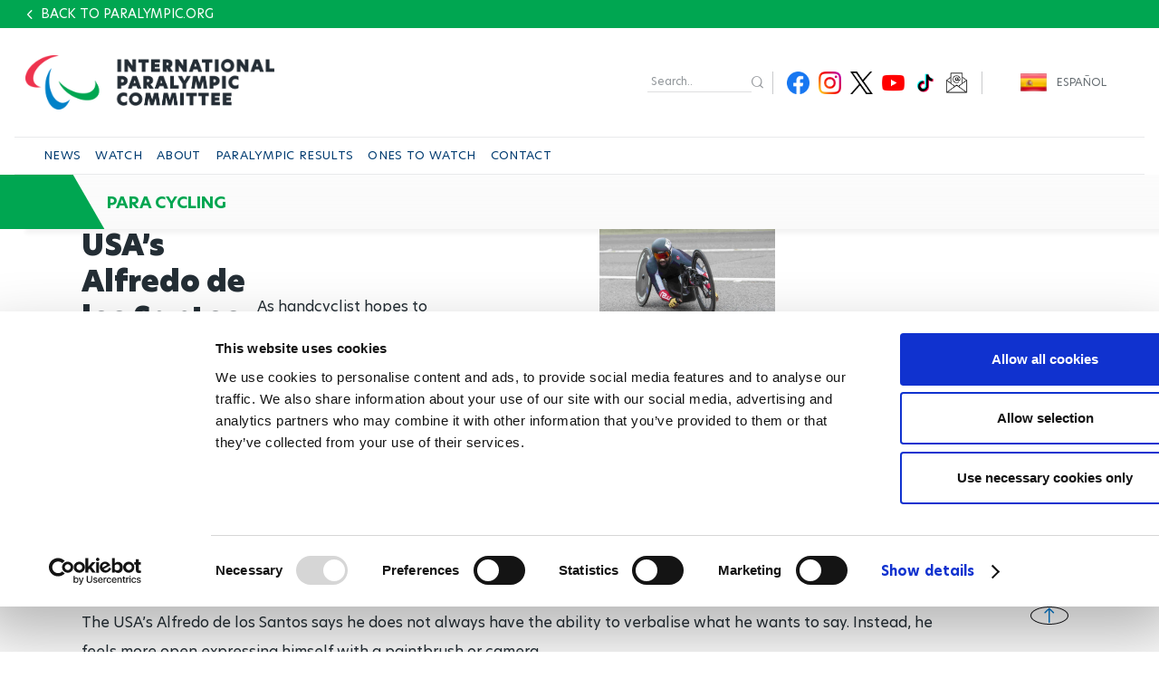

--- FILE ---
content_type: text/html; charset=UTF-8
request_url: https://www.paralympic.org/feature/usa-s-alfredo-de-los-santos-finds-expression-through-art-and-cycling
body_size: 20848
content:

















<!DOCTYPE html>
<html lang="en" dir="ltr" prefix="content: http://purl.org/rss/1.0/modules/content/  dc: http://purl.org/dc/terms/  foaf: http://xmlns.com/foaf/0.1/  og: http://ogp.me/ns#  rdfs: http://www.w3.org/2000/01/rdf-schema#  schema: http://schema.org/  sioc: http://rdfs.org/sioc/ns#  sioct: http://rdfs.org/sioc/types#  skos: http://www.w3.org/2004/02/skos/core#  xsd: http://www.w3.org/2001/XMLSchema# ">
  <head>
  
    <!-- Google Consent Mode -->
    <script data-cookieconsent="ignore">
        window.dataLayer = window.dataLayer || [];
        function gtag() {
            dataLayer.push(arguments);
        }
        // GDPR-specific settings
        gtag('consent', 'default', {
            'ad_personalization': 'denied',
            'ad_storage': 'denied',
            'ad_user_data': 'denied',
            'analytics_storage': 'denied',
            'functionality_storage': 'denied',
            'personalization_storage': 'denied',
            'region': [
                'GB','AT','BE','BG','HR','CH','CY','CZ','DK','EE','FI','FR','DE','GR','HU','IE','IT','LV','LT','LU','MT','NL','PL','PT','RO','SK','SI','ES','SE','IS','LI','NO'
            ],
            'wait_for_update': 500,
        });
        // California settings
        gtag('consent', 'default', {
            'ad_personalization': 'granted',
            'ad_storage': 'denied',
            'ad_user_data': 'granted',
            'analytics_storage': 'granted',
            'functionality_storage': 'granted',
            'personalization_storage': 'granted',
            'security_storage': 'granted',
            'region': [
                'US-CA'
            ],
            'wait_for_update': 500,
        });
        // Default settings
        gtag('consent', 'default', {
            'ad_personalization': 'granted',
            'ad_storage': 'granted',
            'ad_user_data': 'granted',
            'analytics_storage': 'granted',
            'functionality_storage': 'granted',
            'personalization_storage': 'granted',
            'security_storage': 'granted',
            'wait_for_update': 500,
        });
        gtag('set', 'ads_data_redaction', true);
        gtag('set', 'url_passthrough', true);
    </script>
    <!-- End Google Consent Mode-->

  <script data-cookieconsent="ignore">(function(w,d,s,l,i){w[l]=w[l]||[];w[l].push({'gtm.start':
    new Date().getTime(),event:'gtm.js'});var f=d.getElementsByTagName(s)[0],
    j=d.createElement(s),dl=l!='dataLayer'?'&l='+l:'';j.async=true;j.src=
    'https://www.googletagmanager.com/gtm.js?id='+i+dl;f.parentNode.insertBefore(j,f);
    })(window,document,'script','dataLayer','GTM-T8PP8RKN');</script>

    <script id="Cookiebot" src="https://consent.cookiebot.com/uc.js" data-cbid="0dd98a29-c6b7-479b-9254-9102a5cbd85f" data-blockingmode="auto" type="text/javascript"></script>
    <script>
      document.addEventListener("DOMContentLoaded", function() {
          // Define the homepage URL (adjust this to your actual homepage URL)
          var homepageUrl = "https://www.paralympic.org/";

          // Get the current page URL
          var currentPageUrl = window.location.href;

          // Check if the current page is the homepage or homepage with query string
          if (currentPageUrl === homepageUrl || currentPageUrl.startsWith(homepageUrl + "?")) {
          } else {
              // On other pages, hide the <section> with the specific ID
              var specificSection = document.getElementById("block-mainipcworldwidepartners");
              var specificSectionIns = document.getElementById("block-institutionalpartners");
              if (specificSection) {
                  specificSection.style.display = "none";
              }

              if (specificSectionIns) {
                  specificSectionIns.style.display = "none";
              }
          }
      });
    </script>
    <meta charset="utf-8" />
<script type="text/plain" async src="https://www.googletagmanager.com/gtag/js?id=G-XXXXXXXXXX" data-cookieconsent="statistics"></script>
<script type="text/plain" data-cookieconsent="statistics">window.dataLayer = window.dataLayer || [];function gtag(){dataLayer.push(arguments)};gtag("js", new Date());// Set to the same value as the web property used on the site
var gaProperty = 'G-6TNCMVEHQ6';gtag("config", "G-XXXXXXXXXX", {"groups":"default","anonymize_ip":true,"allow_ad_personalization_signals":false});</script>
<link rel="canonical" href="https://www.paralympic.org/feature/usa-s-alfredo-de-los-santos-finds-expression-through-art-and-cycling" />
<meta itemprop="name" content="USA’s Alfredo de los Santos finds expression through art and cycling" />
<meta itemprop="description" content="As handcyclist hopes to make Tokyo 2020 Paralympic team, he finds peace in other forms" />
<meta itemprop="image" content="https://www.paralympic.org/sites/default/files/2021-05/DeLosSantosMH5ParaTTHuntsville041721-159.jpg" />
<meta property="og:site_name" content="International Paralympic Committee" />
<meta property="og:type" content="article" />
<meta property="og:url" content="https://www.paralympic.org/feature/usa-s-alfredo-de-los-santos-finds-expression-through-art-and-cycling" />
<meta property="og:title" content="USA’s Alfredo de los Santos finds expression through art and cycling" />
<meta property="og:description" content="As handcyclist hopes to make Tokyo 2020 Paralympic team, he finds peace in other forms" />
<meta property="og:image:url" content="https://www.paralympic.org/sites/default/files/2021-05/DeLosSantosMH5ParaTTHuntsville041721-159.jpg" />
<meta name="twitter:card" content="summary_large_image" />
<meta name="twitter:description" content="As handcyclist hopes to make Tokyo 2020 Paralympic team, he finds peace in other forms" />
<meta name="twitter:site" content="@Paralympics" />
<meta name="twitter:title" content="USA’s Alfredo de los Santos finds expression through art and cycling" />
<meta name="twitter:creator" content="@Paralympics" />
<meta name="twitter:image:alt" content="Photo published by www.paralympic.org" />
<meta name="twitter:image" content="https://www.paralympic.org/sites/default/files/2021-05/DeLosSantosMH5ParaTTHuntsville041721-159.jpg" />
<meta name="twitter:player:width" content="507" />
<meta name="twitter:player:height" content="266" />
<meta name="Generator" content="Drupal 8 (https://www.drupal.org)" />
<meta name="MobileOptimized" content="width" />
<meta name="HandheldFriendly" content="true" />
<meta name="viewport" content="width=device-width, initial-scale=1.0" />
<script></script>
<script type="application/ld+json">{
    "@context": "https://schema.org",
    "@graph": [
        {
            "@type": "NewsArticle",
            "headline": "USA’s Alfredo de los Santos finds expression through art and cycling",
            "name": "USA’s Alfredo de los Santos finds expression through art and cycling",
            "description": "As handcyclist hopes to make Tokyo 2020 Paralympic team, he finds peace in other forms\u003Cbr /\u003E",
            "image": {
                "@type": "ImageObject",
                "representativeOfPage": "True",
                "url": "https://www.paralympic.org/sites/default/files/2021-05/DeLosSantosMH5ParaTTHuntsville041721-159.jpg"
            },
            "datePublished": "2021-05-06T10:28:13+0200",
            "dateModified": "2021-05-06T10:28:13+0200",
            "author": {
                "@type": "Person",
                "name": "Ros",
                "url": "https://www.paralympic.org/users/ros"
            },
            "publisher": {
                "@type": "Organization",
                "@id": "https://www.paralympic.org/feature/usa-s-alfredo-de-los-santos-finds-expression-through-art-and-cycling",
                "name": "International Paralympic Committee",
                "url": "https://www.paralympic.org/feature/usa-s-alfredo-de-los-santos-finds-expression-through-art-and-cycling",
                "logo": {
                    "@type": "ImageObject",
                    "url": "https://www.paralympic.org/sites/default/files/styles/header_logo/public/2019-10/IPC%20new%20logo%201.jpg?itok=EJB4CZ2R",
                    "width": "80",
                    "height": "80"
                }
            },
            "mainEntityOfPage": "https://www.paralympic.org/feature/usa-s-alfredo-de-los-santos-finds-expression-through-art-and-cycling"
        }
    ]
}</script>
<meta name="twitter:card" content="summary_large_image" />
<link rel="shortcut icon" href="/themes/custom/theme_builder/master_page_cycling_microsite/favicon.ico" type="image/vnd.microsoft.icon" />
<link rel="alternate" hreflang="en" href="https://www.paralympic.org/feature/usa-s-alfredo-de-los-santos-finds-expression-through-art-and-cycling" />
<link rel="alternate" hreflang="es" href="https://www.paralympic.org/es/feature/estadounidense-alfredo-de-los-santos-se-expresa-traves-del-arte-y-ciclismo" />
<link rel="revision" href="https://www.paralympic.org/feature/usa-s-alfredo-de-los-santos-finds-expression-through-art-and-cycling" />

    <title>USA’s Alfredo de los Santos finds expression through art and cycling</title>
    <link rel="stylesheet" media="all" href="/sites/default/files/css/css__R4pkxXr1RVy6jdyD_pzwLcxBgFtu54Lv1Ob8yngLTc.css" />
<link rel="stylesheet" media="all" href="/sites/default/files/css/css_GIsm80cQarinuyWrrq0TS3UVutbHGLlAQQ6kaOsW7Hk.css" />
<link rel="stylesheet" media="print" href="/sites/default/files/css/css_Z5jMg7P_bjcW9iUzujI7oaechMyxQTUqZhHJ_aYSq04.css" />
<link rel="stylesheet" media="all" href="/sites/default/files/css/css_UvtE_yUHI9R6agSFw7RSlOkc0hjwMobleuxRKYIfqA4.css" />

    
<!--[if lte IE 8]>
<script src="/sites/default/files/js/js_VtafjXmRvoUgAzqzYTA3Wrjkx9wcWhjP0G4ZnnqRamA.js"></script>
<![endif]-->
<script src="https://connect.facebook.net/fr_FR/sdk.js#xfbml=1&amp;version=v3.2" defer async crossorigin="anonymous"></script>

    <meta name="facebook-domain-verification" content="nh6862aqfd0oqv27ifscuv5etx1ctm" />
    <meta name="google-adsense-account" content="ca-pub-9310705866692537">
    
   
  <script>
      document.addEventListener("DOMContentLoaded", function() {
         
	var raw = document.getElementById("raw-emotions");
      if( raw ){
      var imported = document.createElement('script');
      imported.src = 'https://doh2xi7kxy1sk.cloudfront.net/scripts/iframe_parent.js';
      document.body.append(imported);

      document.getElementById("raw-emotions").innerHTML = '<link rel="stylesheet" type="text/css" href="https://doh2xi7kxy1sk.cloudfront.net/styles/iframe_parent.css"><iframe id="phoria-iframe" src="https://raw-emotions.phoria.com.au" frameborder="0" allow="xr-spatial-tracking fullscreen vr clipboard-write" allowvr="yes" allowfullscreen="yes" ></iframe>';
      }

    });
     
  </script>

  <!-- Facebook SDK -->
  <div id="fb-root"></div>
  <script async defer crossorigin="anonymous" src="https://connect.facebook.net/en_US/sdk.js#xfbml=1&version=v17.0"></script>

  <!-- Twitter SDK -->
  <script async src="https://platform.twitter.com/widgets.js" charset="utf-8"></script>

  <!-- Instagram SDK -->
  <script async src="https://www.instagram.com/embed.js"></script>

  <!-- TikTok SDK -->
  <script async src="https://www.tiktok.com/embed.js"></script>

  </head>
  <body class="layout-no-sidebars path-node page-node-type-story new-site-body news-detail-page" id="page">
  
  <noscript><iframe src="https://www.googletagmanager.com/ns.html?id=GTM-T8PP8RKN"
  height="0" width="0" style="display:none;visibility:hidden"></iframe></noscript>

  <script type="text/javascript">
  window.onload = function() {


      var body = document.body;
      if (document.cookie.indexOf('contrast=high') != -1){
        console.log( document.cookie.indexOf('contrast=high') );
        body.classList.add("highcontrast");
        document.getElementById('contrast-input').checked = true;
        document.getElementById('contrast-input-mobile').checked = true;
        console.log( document.getElementById('contrast-input').checked );

      }else{
        body.classList.remove("highcontrast");
      }
  };
</script>
  <script type="text/javascript">
    var body = document.body;
    if (document.cookie.indexOf('fontsize-zoom=1') != -1){
      body.classList.add('zoom1');
    }else if (document.cookie.indexOf('fontsize-zoom=2') != -1){
      body.classList.add('zoom2'); 
    }else if (document.cookie.indexOf('fontsize-zoom=3') != -1){
      body.classList.add('zoom3');      
    }else{
      body.classList.remove('zoom1', 'zoom2', 'zoom3');
    }

    //if(homepage.classList.contains('path-frontpage')){
      //body.classList.add("beijing-front-page");
    //}

    const homepage = document.querySelector('.layout-no-sidebars');
    if(homepage.classList.contains('new-site-body')){

      var lastScrollTopBeijing = 0;

      // element should be replaced with the actual target element on which you have applied scroll, use window in case of no target element.
      window.addEventListener("scroll", function(){ 
         var st = window.pageYOffset || document.documentElement.scrollTop; 
         if (st > lastScrollTopBeijing){
            // downscroll code
            body.classList.add("header-fixed");
         } 
         if(st == 0){
            // upscroll code
            body.classList.remove("header-fixed");
         }
         lastScrollTopBeijing = st <= 0 ? 0 : st; // For Mobile or negative scrolling
      }, false);
    }
    
    const firstPath = window.location.pathname.split('/')[1];
    
    const firstPathLive = window.location.pathname.split('/')[1];

    const liveListingPath = window.location.pathname.split('/')[2];

    if(firstPath == 'tokyo-2020'){
      body.classList.add("default-tokyo-2020");
    }
	
    if(firstPath == 'raw-emotions'){
      body.classList.add("raw-emotions");
    }
    
    if(firstPath == 'beijing-2022' || liveListingPath == 'beijing-2022'){
      body.classList.add("default-beijing-2022");
      
      var lastScrollTopBeijing = 0;

      // element should be replaced with the actual target element on which you have applied scroll, use window in case of no target element.
      window.addEventListener("scroll", function(){ 
         var st = window.pageYOffset || document.documentElement.scrollTop; 
         if (st > lastScrollTopBeijing){
            // downscroll code
            body.classList.add("beijing-2022-scroll");
         } 
         if(st == 0){
            // upscroll code
            body.classList.remove("beijing-2022-scroll");
         }
	lastScrollTopBeijing = st <= 0 ? 0 : st;
      }, false);
    }
    
    const parasports = window.location.pathname.split('/')[1];
    const parasport = window.location.pathname.split('/')[1];
    const parasport_es_page = window.location.pathname.split('/')[2];
    if(parasports == 'para-sports' || parasport == 'para-sport' || parasport_es_page == 'para-sport'){
      body.classList.add("para-sports-page");
    }
    
    if(firstPath == 'features'){
      body.classList.add("features-page");
    }    
</script>

<script>
// Function to set up a countdown timer for an event
function setupCountdownTimer(eventId, targetDate) {
  // Update the countdown every second
  setInterval(function() {
    // Get the current date and time
    var now = new Date().getTime();

    // Calculate the time remaining
    var distance = targetDate - now;

    // Calculate days remaining
    var days = Math.floor(distance / (1000 * 60 * 60 * 24));

    // Get the countdown element
    var countdownElement = document.querySelector(`#${eventId} .value`);

    if (countdownElement) {
      // Update the countdown element
      countdownElement.textContent = days;

      // If the countdown reaches zero, set the value to zero
      if (distance < 0) {
        countdownElement.textContent = '0';
      }
    } 
  }, 1000);
}

// Set up countdown timers for each event
setupCountdownTimer('countdown-alps', new Date('2030-03-01T18:00:00').getTime());
setupCountdownTimer('countdown-milano', new Date('2026-03-06T18:00:00').getTime());
setupCountdownTimer('countdown-la', new Date('2028-08-15T18:00:00').getTime());

</script>

<!-- JavaScript -->

<script>
document.addEventListener("DOMContentLoaded", function() {
  const featureBtns = document.querySelectorAll('.feature-btn');
  const modal = document.querySelector('.waf-modal');

  if (modal) {
    const modalTitle = modal.querySelector('.modal-title');
    const modalText = modal.querySelector('.modal-text');
    const modalCloseBtn = modal.querySelector('.modal-close-btn');

    // Add click event listener to each feature button
    featureBtns.forEach(function(btn) {
      btn.addEventListener('click', function() {
        // Show the modal by setting its display style to "block"
        modal.style.display = 'flex';
        
        // Set modal content based on data attributes
        if (modalTitle) modalTitle.textContent = btn.getAttribute('data-title');
        if (modalText) modalText.textContent = btn.getAttribute('data-text');
      });
    });

    // Add click event listener to the modal close button
    if (modalCloseBtn) {
      modalCloseBtn.addEventListener('click', function() {
        // Hide the modal by setting its display style to "none"
        modal.style.display = 'none';
      });
    }

    // Add keydown event listener to close the modal on "Escape" key press
    document.addEventListener('keydown', function(event) {
      if (event.key === 'Escape') {
        // Hide the modal by setting its display style to "none"
        modal.style.display = 'none';
      }
    });
  }
});
</script>


<script>
document.addEventListener('DOMContentLoaded', function() {
  var modal = document.getElementById('annual-modal');
  var openModalBtn = document.getElementById('open-modal');
  var closeModalBtn = document.getElementById('close-modal');

  if (openModalBtn) {
    openModalBtn.addEventListener('click', function() {
      if (modal) {
        modal.style.display = 'flex';
      }
    });
  }

  if (closeModalBtn) {
    closeModalBtn.addEventListener('click', function() {
      if (modal) {
        modal.style.display = 'none';
      }
    });
  }

  document.addEventListener('keydown', function(event) {
    if (event.key === 'Escape' && modal) {
      modal.style.display = 'none';
    }
  });
});
</script>

<script>
document.addEventListener('DOMContentLoaded', function() {
  // Handle selection for sports
  const selectSportsElement = document.getElementById('select_sports_1');
  if (selectSportsElement) {
    selectSportsElement.addEventListener('click', function(e) {
      if (e.target.classList.contains('select-btn')) {
        document.getElementById('selected_sports_1').textContent = e.target.textContent;
        document.getElementById('selected_sports_1').dataset.value = e.target.getAttribute('data-value');
        e.target.closest('.waf-select-box').classList.remove('active');
        e.target.closest('.waf-select-box').querySelector('.select-open-btn').setAttribute('aria-expanded', 'false');
      }
    });
  }

  // Handle selection for country
  const selectCountryElement = document.getElementById('select_country_1');
  if (selectCountryElement) {
    selectCountryElement.addEventListener('click', function(e) {
      if (e.target.classList.contains('select-btn')) {
        document.getElementById('selected_country_1').textContent = e.target.textContent;
        document.getElementById('selected_country_1').dataset.value = e.target.getAttribute('data-value');
        e.target.closest('.waf-select-box').classList.remove('active');
        e.target.closest('.waf-select-box').querySelector('.select-open-btn').setAttribute('aria-expanded', 'false');
      }
    });
  }

  // Handle search button click
  const searchSubmitElement = document.getElementById('search_submit_1');
   if (searchSubmitElement) {
    searchSubmitElement.addEventListener('click', function() {
      const selectedSport = document.getElementById('selected_sports_1').dataset.value;
      const selectedCountry = document.getElementById('selected_country_1').dataset.value;
      const searchTerm = document.getElementById('input_search_1').value.trim();

      if (!selectedSport || !selectedCountry || !searchTerm) {
        alert('Please make sure all fields are filled in.');
        return;
      }
    
      const url = `https://www.globaldro.com/query2?userType=1&countryCode=${selectedCountry}&preferredLanguage=en&sport=${selectedSport}&searchTerm=${encodeURIComponent(searchTerm)}`;
      window.open(url, '_blank');
    });
   }
});
</script>
<script>
 document.addEventListener('DOMContentLoaded', function() {

  // Handle selection for sports filter 2
  const selectSports2Element = document.getElementById('select_sports_2');
  if (selectSports2Element) {
    selectSports2Element.addEventListener('click', function(e) {
      if (e.target.classList.contains('select-btn')) {
        document.getElementById('selected_sports_2').textContent = e.target.textContent;
        document.getElementById('selected_sports_2').dataset.value = e.target.getAttribute('data-value');
        e.target.closest('.waf-select-box').classList.remove('active');
        e.target.closest('.waf-select-box').querySelector('.select-open-btn').setAttribute('aria-expanded', 'false');
      }
    });
  }

  // Handle selection for country filter 2
    const selectCountry2Element = document.getElementById('select_country_2');
  if (selectCountry2Element) {
    selectCountry2Element.addEventListener('click', function(e) {
      if (e.target.classList.contains('select-btn')) {
        document.getElementById('selected_country_2').textContent = e.target.textContent;
        document.getElementById('selected_country_2').dataset.value = e.target.getAttribute('data-value');
        e.target.closest('.waf-select-box').classList.remove('active');
        e.target.closest('.waf-select-box').querySelector('.select-open-btn').setAttribute('aria-expanded', 'false');
      }
    });
  }

    // Handle search button click for filter 2
  const searchSubmit2Element = document.getElementById('search_submit_2');
  if (searchSubmit2Element) {
    searchSubmit2Element.addEventListener('click', function() {
      const selectedSport = document.getElementById('selected_sports_2').dataset.value;
      let selectedCountry = document.getElementById('selected_country_2').dataset.value;
      const searchTerm = document.getElementById('input_search_2').value.trim();


      if (!selectedSport || !searchTerm || !selectedCountry) {
        alert('Please make sure all fields are filled in.');
        return;
      }

      selectedCountry = 'US';


      const url = `https://www.globaldro.com/query2?userType=1&countryCode=${selectedCountry}&preferredLanguage=en&sport=${selectedSport}&searchTerm=${encodeURIComponent(searchTerm)}`;
      window.open(url, '_blank');
    });
  }
    
  });
</script>

<script>
document.addEventListener('DOMContentLoaded', function () {
    // Get all tab elements
    const tabs = document.querySelectorAll('.tabs .tab-name');
    const tabContainers = document.querySelectorAll('.tab-container-wrap');

    // Function to handle tab switching
    function switchTab() {
        // Remove the 'tab-active' class from all tabs
        tabs.forEach(tab => tab.classList.remove('tab-active'));

        // Add the 'tab-active' class to the clicked tab
        this.classList.add('tab-active');

        // Get the data attribute to identify the corresponding container
        const tabType = this.classList.contains('tab-paralympic') ? 'paralympic' : 'recognized';

        // Show the corresponding container and hide others
        tabContainers.forEach(container => {
            if (container.classList.contains(tabType)) {
                container.classList.add('tab-container-wrap-active');
            } else {
                container.classList.remove('tab-container-wrap-active');
            }
        });
    }

    // Add click event listeners to all tabs
    tabs.forEach(tab => {
        tab.addEventListener('click', switchTab);
    });
});

</script>
  <script type="text/plain" data-cookieconsent="statistics">
    !function(e,t,n,s,u,a){e.twq||(s=e.twq=function(){s.exe?s.exe.apply(s,arguments):s.queue.push(arguments);
    },s.version='1.1',s.queue=[],u=t.createElement(n),u.async=!0,u.src='//static.ads-twitter.com/uwt.js',
    a=t.getElementsByTagName(n)[0],a.parentNode.insertBefore(u,a))}(window,document,'script');
    // Insert Twitter Pixel ID and Standard Event data below
    twq('init','o4sr5');
    twq('track','PageView');
  </script>

  <script type="text/plain" data-cookieconsent="statistics">
		!function (w, d, t) {
		  w.TiktokAnalyticsObject=t;var ttq=w[t]=w[t]||[];ttq.methods=["page","track","identify","instances","debug","on","off","once","ready","alias","group","enableCookie","disableCookie"],ttq.setAndDefer=function(t,e){t[e]=function(){t.push([e].concat(Array.prototype.slice.call(arguments,0)))}};for(var i=0;i<ttq.methods.length;i++)ttq.setAndDefer(ttq,ttq.methods[i]);ttq.instance=function(t){for(var e=ttq._i[t]||[],n=0;n<ttq.methods.length;n++
)ttq.setAndDefer(e,ttq.methods[n]);return e},ttq.load=function(e,n){var i="https://analytics.tiktok.com/i18n/pixel/events.js";ttq._i=ttq._i||{},ttq._i[e]=[],ttq._i[e]._u=i,ttq._t=ttq._t||{},ttq._t[e]=+new Date,ttq._o=ttq._o||{},ttq._o[e]=n||{};n=document.createElement("script");n.type="text/javascript",n.async=!0,n.src=i+"?sdkid="+e+"&lib="+t;e=document.getElementsByTagName("script")[0];e.parentNode.insertBefore(n,e)};
		
		  ttq.load('CDH5F2RC77U1SIT04O4G');
		  ttq.page();
		}(window, document, 'ttq');
	</script>
        <div role="navigation" aria-label="skip-link">
        <a href="#main-content" class="visually-hidden focusable skip-link">
          Skip to main content
        </a>
    </div>
    
      <div class="dialog-off-canvas-main-canvas" data-off-canvas-main-canvas>
      <header class="content-header clearfix">
    <div class="layout-container">
		          <div class="clearfix region region-header">
    
					


<section id="block-headercyclingmicrosite" class="block block-block-content block-block-contentf80d8549-8714-4ec7-a362-505bdb72eb00 clearfix apes-header-block template1">
  
      
     
    <div class="layout-Container">

      <div class="header-back-url-container">
            <div class="header-back-url">
              
            <div class="field field--name-field-header-back-url field--type-link field--label-hidden field__item"><a href="/">Back to paralympic.org</a></div>
      
            </div>
      </div>

      <div class="header-site" style="background-image:url(/)">
        <div class="header-elements">
          
          <div class="logo-site test">
            <div class="content-logo-site">
              <a tabindex="0" href="/cycling">
                <article aria-label="IPC new logo 1_0.png" class="media media--type-image media--view-mode-banner-original-image">
  
      
            <div class="field field--name-field-media-image field--type-image field--label-hidden field__item">    <img  src="/sites/default/files/2021-06/IPC%20new%20logo%201_0.png" width="1375" height="300" alt="IPC Logo new_1.jpg" typeof="foaf:Image" />

</div>
      
  </article>

              </a>
            </div>
          </div>

          

          <div class="top-menu">
            <div class="actions-top-menu">
                <div class="top-menu-first">

                      <div class="language">
                        		<div role="navigation" class="block block-language block-language-blocklanguage-interface">
	  
	  	  
	  		<div class="content">
		  <ul class="language-switcher-language-url"><li hreflang="en" data-drupal-link-system-path="node/318826" class="en is-active"><span><a href="/feature/usa-s-alfredo-de-los-santos-finds-expression-through-art-and-cycling" class="language-link is-active" hreflang="en" data-drupal-link-system-path="node/318826">English</a></span></li><li hreflang="es" data-drupal-link-system-path="node/318826" class="es"><span><a href="/es/feature/estadounidense-alfredo-de-los-santos-se-expresa-traves-del-arte-y-ciclismo" class="language-link" hreflang="es" data-drupal-link-system-path="node/318826">Español</a></span></li></ul>
		</div>
	  	</div>

                      </div>

                                            <!-- <div class="font-size">
                        
                          <a href="#" class="bigger" title="#" tabindex="0"><span class="black" id="id_img_font_size_bigger" alt="" title="Bigger" src=""></span></a>
                          <a href="#" class="smaller" title="#" tabindex="0"><span class="black" id="id_img_font_size_smaller" alt="" title="Smaller" src=""></span></a>

                      </div> -->
                      
                                                                  
                </div>

                <div class="top-menu-second">

                                        <div class="search">
                      <div role="search" class="block block-search container-inline">
  
    
      <div class="content container-inline">
      <form class="search-block-form search-form" data-drupal-selector="search-block-form" action="/search/node" method="get" id="search-block-form" accept-charset="UTF-8">
  <div class="js-form-item form-item js-form-type-search form-type-search js-form-item-keys form-item-keys form-no-label">
      <label for="edit-keys" class="visually-hidden">Search</label>
        <input title="Enter the terms you wish to search for." data-drupal-selector="edit-keys" type="search" id="edit-keys" name="keys" value="" size="15" maxlength="128" class="form-search" aria-label="input edit-keys" />

        </div>
<div data-drupal-selector="edit-actions" class="form-actions js-form-wrapper form-wrapper" id="edit-actions"><input class="search-form__submit button js-form-submit form-submit" data-drupal-selector="edit-submit" type="submit" id="edit-submit" value="Search" aria-label="input edit-submit" />
</div>

</form>

    </div>
  </div>

                    </div>
                                        <div class="social">
                      
            <div class="field field--name-field-header-social-menu field--type-apes-menu-field field--label-hidden field__item">
              <ul class="clearfix menu social">
                    <li class="social-item">

              <a href="https://www.facebook.com/paralympics" title="Facebook" target="_blank">
            <img  alt="Facebook icon" src="/sites/default/files/public%3A//menu_image/2021-06/FB.png" typeof="foaf:Image" />

          
          Facebook
        </a>
                  </li>
                <li class="social-item">

              <a href="https://www.instagram.com/Paralympics/" title="Instagram" target="_blank">
            <img  alt="Instagram icon" src="/sites/default/files/public%3A//menu_image/2021-06/Insta.png" typeof="foaf:Image" />

          
          Instagram
        </a>
                  </li>
                <li class="social-item">

              <a href="https://x.com/Paralympics" title="Twitter" target="_blank">
            <img  alt="Twitter icon" src="/sites/default/files/public%3A//menu_image/2023-11/Twitter-Logo%20%282%29.png" typeof="foaf:Image" />

          
          Twitter
        </a>
                  </li>
                <li class="social-item">

              <a href="https://www.youtube.com/user/ParalympicSportTV?sub_confirmation=1" title="Youtube" target="_blank">
            <img  alt="Youtube icon" src="/sites/default/files/public%3A//menu_image/2021-06/Youtube.png" typeof="foaf:Image" />

          
          Youtube
        </a>
                  </li>
                <li class="social-item">

              <a href="https://www.tiktok.com/@paralympics?lang=en" title="TikTok" target="_blank">
            <img  alt="TikTok icon" src="/sites/default/files/public%3A//menu_image/2021-07/tiktok.png" typeof="foaf:Image" />

          
          TikTok
        </a>
                  </li>
                <li class="social-item">

              <a href="https://www.paralympic.org/newsletter-subscribe" title="Newsletter Subscribe" target="_blank">
            <img  alt="Newsletter Subscribe icon" src="/sites/default/files/public%3A//menu_image/2023-11/300X300.png" typeof="foaf:Image" />

          
          Newsletter Subscribe
        </a>
                  </li>
        </ul>
  

</div>
      
                    </div>
                </div>

            </div>
          </div>
        </div>
        
      </div>
      <div class="menu-header">
        

                <div class="header-menu-container-with-back">
                      
            <div class="field field--name-field-header-menu field--type-apes-menu-field field--label-hidden field__item">
<nav class="megamenu" aria-label="navigation megamenu">
  <button class="accessible-megamenu-toggle" aria-expanded="false" aria-pressed="false" aria-controls="accessible-megamenu-1539243849356-6">
    <span class="sr-only">Toggle Navigation</span>
    <span></span><span></span><span></span>
  </button>
  
  <div class="header-block-items">

      <div class="actions-mobile">
          <div class="language">
            		<div role="navigation" class="block block-language block-language-blocklanguage-interface">
	  
	  	  
	  		<div class="content">
		  <ul class="language-switcher-language-url"><li hreflang="en" data-drupal-link-system-path="node/318826" class="en is-active"><span><a href="/feature/usa-s-alfredo-de-los-santos-finds-expression-through-art-and-cycling" class="language-link is-active" hreflang="en" data-drupal-link-system-path="node/318826">English</a></span></li><li hreflang="es" data-drupal-link-system-path="node/318826" class="es"><span><a href="/es/feature/estadounidense-alfredo-de-los-santos-se-expresa-traves-del-arte-y-ciclismo" class="language-link" hreflang="es" data-drupal-link-system-path="node/318826">Español</a></span></li></ul>
		</div>
	  	</div>

          </div>
                </div>

  </div>

            <ol class="clearfix menu accessible-megamenu js-accessible-megamenu nav-menu js-nav-menu">
        <li class="accessible-megamenu-top-nav-item nav-item">
          <div class="search sub-nav" role="region" aria-label="mobile search form" aria-expanded="false" aria-hidden="true">
            <form action="/search/node">
              <div class="content-search-header">
                <!-- input type="text" value="Search" -->
				<input placeholder="Search" title="Enter the terms you wish to search for." data-drupal-selector="edit-keys" type="search" id="edit-keys--2" name="keys" value="" maxlength="128">
				<input type="submit" class="visually-hidden"/>
                <i class="fas fa-search"></i>
              </div>
            </form>
          </div>
        </li>
                        <li  class="menu-item accessible-megamenu-top-nav-item nav-item"> 
          <h2><a href="/cycling/news" role="button" aria-expanded="false" tabindex="0" class="" id="accessible-megamenu-parent-1">NEWS <i class="" aria-hidden="true"></i></a></h2>
              </li>
                        <li  class="menu-item accessible-megamenu-top-nav-item nav-item"> 
          <h2><a href="/cycling/videos" role="button" aria-expanded="false" tabindex="0" class="" id="accessible-megamenu-parent-2">WATCH <i class="" aria-hidden="true"></i></a></h2>
              </li>
                        <li  class="menu-item accessible-megamenu-top-nav-item nav-item"> 
          <h2><a href="/cycling/about" role="button" aria-expanded="false" tabindex="0" class="" id="accessible-megamenu-parent-3">ABOUT <i class="" aria-hidden="true"></i></a></h2>
              </li>
                        <li  class="menu-item accessible-megamenu-top-nav-item nav-item"> 
          <h2><a href="/paralympic-games-results" role="button" aria-expanded="false" tabindex="0" class="" id="accessible-megamenu-parent-4">PARALYMPIC RESULTS <i class="" aria-hidden="true"></i></a></h2>
              </li>
                        <li  class="menu-item accessible-megamenu-top-nav-item nav-item"> 
          <h2><a href="/cycling/ones-to-watch" role="button" aria-expanded="false" tabindex="0" class="" id="accessible-megamenu-parent-5">ONES TO WATCH <i class="" aria-hidden="true"></i></a></h2>
              </li>
                        <li  class="menu-item accessible-megamenu-top-nav-item nav-item"> 
          <h2><a href="/cycling/contact" role="button" aria-expanded="false" tabindex="0" class="" id="accessible-megamenu-parent-6">CONTACT <i class="" aria-hidden="true"></i></a></h2>
              </li>
        </ol>
  

</nav>


</div>
      
          </div>
          
      </div>

      <div class="claim_web">
            <a tabindex="0" href="/cycling" style="font-size: 1.7rem;color: black;">
            
            <div class="field field--name-field-header-slogan field--type-string field--label-hidden field__item">Para Cycling</div>
      	  
            </a>
      </div>


              </div>
            </section>

	


  </div>
     </div>
  </header>
  
  <section class="main-content">
      <main class="page-content clearfix" role="main">
          <div class="region region-content">
    <div data-drupal-messages-fallback class="hidden"></div>
		<div id="block-master-page-cycling-microsite-content" class="block block-system block-system-main-block">
	  
	  	  
	  		<div class="content">
		  
<article about="/feature/usa-s-alfredo-de-los-santos-finds-expression-through-art-and-cycling" aria-label="story USA’s Alfredo de los Santos finds expression through art and cycling" class="node node--type-story node--view-mode-full clearfix final-content-type-story">
  <header>
    
    
      </header>
  <div class="node__content clearfix waf-detail" id="main-content">
    <div class="top_story">
			          <h1 class="node-title"><span class="field field--name-title field--type-string field--label-hidden">USA’s Alfredo de los Santos finds expression through art and cycling</span>
</h1>
      
	  					<span class="node_subtitle">As handcyclist hopes to make Tokyo 2020 Paralympic team, he finds peace in other forms&#13;
</span>
        	  			  <span class="node_contact_date">06 May 2021</span>
			                 		<div class="block block-social-media block-social-sharing-block">
	  
	  	  
	  		<div class="content">
		  
<div class="social-media-sharing">
      <ul class="">
              	      <li>
        <a target="_blank" class="facebook-share share" href="http://www.facebook.com/share.php?u=https://www.paralympic.org/feature/usa-s-alfredo-de-los-santos-finds-expression-through-art-and-cycling&amp;title=USA’s Alfredo de los Santos finds expression through art and cycling" title="Facebook">
                      <img alt="Facebook" src="https://www.paralympic.org/modules/contrib/social_media/icons/facebook_share.svg" />
                  </a>

      </li>
	 
          	      <li>
        <a target="_blank" class="twitter share" href="https://twitter.com/intent/tweet?url=https://www.paralympic.org/feature/usa-s-alfredo-de-los-santos-finds-expression-through-art-and-cycling&amp;status=USA’s Alfredo de los Santos finds expression through art and cycling+https://www.paralympic.org/feature/usa-s-alfredo-de-los-santos-finds-expression-through-art-and-cycling" title="Twitter">
                      <img alt="Twitter" src="https://www.paralympic.org/modules/contrib/social_media/icons/twitter.svg" />
                  </a>

      </li>
	 
          	      <li>
        <a class="email share" href="mailto:?subject=IPC site USA’s Alfredo de los Santos finds expression through art and cycling&amp;body=Check out this site https://www.paralympic.org/feature/usa-s-alfredo-de-los-santos-finds-expression-through-art-and-cycling" title="Email">
                      <img alt="Email" src="https://www.paralympic.org/modules/contrib/social_media/icons/email.svg" />
                  </a>

      </li>
	 
        <li><a href="http://www.instagram.com/?url=https://www.paralympic.org/feature/usa-s-alfredo-de-los-santos-finds-expression-through-art-and-cycling" target="_blank" tabindex="0"><img alt="Instagram" title="Instagram" src="/themes/custom/theme_builder/master_page_cycling_microsite/images/social/instagram.png" /></a></li>
	    
  </ul>
</div>


		</div>
	  	</div>
  
	 
	  	  			  <article aria-label="Alfredo de los Santos - cycling - USA" class="media media--type-image media--view-mode-main-story">
  
      
  <div class="field field--name-field-media-image field--type-image field--label-visually_hidden">
    <div class="field__label visually-hidden">Imagen</div>
              <div class="field__item">    <picture>
    <source type="image/webp" srcset="/sites/default/files/styles/large_original/public/2021-05/DeLosSantosMH5ParaTTHuntsville041721-159.webp">
    <img src="/sites/default/files/styles/large_original/public/2021-05/DeLosSantosMH5ParaTTHuntsville041721-159.jpg?itok=nqvEOQL3" width="1200" height="798" alt="Male handcyclist rounds a corner" typeof="foaf:Image" class="image-style-large-original" loading="lazy" title="" />
  </source></picture>


</div>
          </div>

            <div class="clearfix text-formatted field field--name-field-image-caption field--type-text field--label-hidden field__item">A US Army veteran, Freddie de los Santos is trying to reach  his second Paralympics in Tokyo</div>
      
<div class="field field--name-field-image-mmcontact field--type-text field--label-hidden"> ⒸCasey Gibson/U.S. Paralympics Cycling</div>

  </article>

			  
	  		<span class="node_story_contact">By US Paralympics Cycling</span>
	  	</div>
    <div class="bottom_story">
	  	    
            <div class="clearfix text-formatted field field--name-field-story-body field--type-text-long field--label-hidden field__item"><p class="MsoNormal">The USA’s Alfredo de los Santos says he does not always have the ability to verbalise what he wants to say. Instead, he feels more open expressing himself with a paintbrush or camera.<o p=""></o></p>

<p class="MsoNormal">His longstanding love of art and handcycling have been part of his path out of the darkness. <o p=""></o></p>

<p class="MsoNormal">“I think both, being together, give me the outlets I need,” said De los Santos, who is one of 38 Team USA athletes competing at the UCI Para Cycling Road World Cup from 6-9 May in Ostend, Belgium. It is the first major international race of the year since the COVID-19 pandemic struck almost a year ago. <o p=""></o></p>

<p class="MsoNormal">“My painting gives me the place for expression, the perspective to let others see the things that are inside of me. It keeps me attached to the past, but I don’t need to go back there. It lets me get the pain out and helps me move to a better future.<o p=""></o></p>

<p class="MsoNormal">“When I am cycling, I am feeling a manhood, that I am still the same,” he continued. “I am still powerful. But I’m an amputee, and sometimes, when I wake up in the morning, I look at myself and it’s hard not to say I hate myself. I am always in pain. My back, arms, some kind of pain. But when I get on the bike, that pain is gone emotionally, physically.”<o p=""></o></p>

<p class="MsoNormal">His art, which ranges from abstract painting to black-and-white photography, are his vehicles for his deep emotions. His paintings have been exhibited around New York State, and some hang in Veteran Affairs Hospitals and private homes and offices.<o p=""></o></p>

<h2 class="title2"><b>SHARING HIS STORY THROUGH COLOURS<o p=""></o></b></h2>

<p class="MsoNormal">The US Army veteran, also called Freddie, was wounded by a rocket-propelled grenade attack on his vehicle in October 2009 while serving in Afghanistan. His right leg was amputated above the knee, and he has has been dealing with a traumatic brain injury, pain and the psychological aftermath of the incident.<o p=""></o></p>

<p class="MsoNormal">Born in the Dominican Republic, De los Santos owns a Bachelor’s degree in Graphic Design from City College of New York. He worked in that field before joining the Army after September 11.<o p=""></o></p>

<p class="MsoNormal">He describes his painting style as colorful and intense. He mixes surrealism with the abstract, trying to tell a story that compels the viewer to consider his message. The bright colours are meant to catch the eye.<o p=""></o></p>

<p class="MsoNormal">“I want people to stop and look at the colours, and then stay to see what I am saying,” the 51-year-old said. “I am telling the story of my pain, my fear, my joy, what I am feeling in my heart. It is my experience, in the form of the painting.”</p>

<div class="cookiePostembed"></div>

<p class="MsoNormal">Photography is a more recent addition to his creativity, as he is taking a few classes to upgrade his skills. He said he typically shoots nature, outdoors and people. He prefers black-and-white for his format, in an attempt to catch his audience’s attention in a way that differs from their everyday experiences.<o p=""></o></p>

<p class="MsoNormal"><o p=""></o></p>

<p class="MsoNormal">“Think about when you have colour photos or movies — you first get caught by the beauty of the colours,” De Los Santos said. “When you take the colour away, and only have black and white, you force a viewing of things in a new way. The colour does not get in the way of the true story. I like that a lot, because I can make people look and think about things in a different way from the usual. It is an important perspective shift.”<o p=""></o></p>

<p class="MsoNormal">He hopes to soon exhibit his photography with his painting, to offer a powerful show of contrasts. Connecting the world, especially his family and friends, with his art has been an important form of communication.<o p=""></o></p>

<p class="MsoNormal">“I think sometimes my friends look at my paintings and wonder what is going on in my head, like I am weird,” he said, laughing. “My family has joked why can’t I paint some flowers or something pretty. I wasn’t wandering in a garden — I was in Afghanistan in a combat theatre.”</p>

<div data-embed-button="image" data-entity-embed-display="view_mode:media.big_image" data-entity-type="media" data-entity-uuid="dca45aa1-5e88-407b-a76a-eb64ca055d10" data-langcode="en" class="embedded-entity"><article aria-label="Alfredo de los Santos - USA - cycling" class="media media--type-image media--view-mode-big-image">
  
      
  <div class="field field--name-field-media-image field--type-image field--label-visually_hidden">
    <div class="field__label visually-hidden">Imagen</div>
              <div class="field__item">    <picture>
    <source type="image/webp" srcset="/sites/default/files/styles/image_crop_16_9_800_450/public/2021-05/DeLosSantosTimeTrialRioPara_160914Gibson-043.webp">
    <img src="/sites/default/files/styles/image_crop_16_9_800_450/public/2021-05/DeLosSantosTimeTrialRioPara_160914Gibson-043.jpeg?itok=OM3VIRj2" width="800" height="450" alt="Man in handcycle begins his time trial race at the Rio 2016 Paralympics" typeof="foaf:Image" class="image-style-image-crop-16-9-800-450" loading="lazy" title="" />
  </source></picture>


</div>
          </div>

  </article>
</div>


<p class="MsoNormal"><o p=""></o></p>

<h2 class="title2"><br />
<b>A DIFFERENT EXPRESSION THROUGH SPORTS</b><o p=""></o></h2>

<p class="MsoNormal">While art provides a mode of expression, handcycle provides the adrenaline rush and excitement he remembers from being in the Army. His faith also deepened after the attack and his recovery, giving him hope. And his relationship with his family improved because he vowed to be more connected.<o p=""></o></p>

<p class="MsoNormal">“To me, my disability has been a blessing,” said the 2016 Paralympian. “Sometimes, when I say that, people look at me like I am crazy and say, ‘What do you mean?’ I am in the best shape of life. I travel. Before, when something bothered, I was mad. Now, I don’t think about it. I let it fly. I am more united to my family than ever before. I enjoy the company of my friends. I soak every energy out of life.<o p=""></o></p>

<p class="MsoNormal">“I took life for granted before. Not now.”<o p=""></o></p>

<p class="MsoNormal">An MH5 classified athlete, De los Santos just missed out on the road race podium in 2016 and took seventh in the time trial. He is training to make it on the team for Tokyo 2020. And while the COVID-19 pandemic paused his training, he spent the extra time on his art. <o p=""></o></p>

<p class="MsoNormal">“I see 2020 as a blessing for me, as I live in the woods of New York State, so I never stopped training,” he said. “I got a new bike, so I got to get everything together with the right gears and the right wheels. I am looking forward to this year, even doing better than in 2019.”<o p=""></o></p>
</div>
      
	  
	            

	  		<div class="related-topics">
			<h2>Related Topics</h2>
            <div class="content-tags">
								  						<a href="/related/stories/3130/Cycling">
						<div class="tag">Cycling</div>
					</a>
								  						<a href="/related/stories/2596/USA">
						<div class="tag">USA</div>
					</a>
								  						<a href="/related/stories/168978/Alfredo de los Santos">
						<div class="tag">Alfredo de los Santos</div>
					</a>
				            </div>
		</div>
	  
	      </div>
  </div>
</article>

<div class="layout layout--fullcol">
	<div class="layout__region layout__region--first">
		<div class="waf-component waf-listing waf-theme-blue waf-related-listing">
			<div class="layout-wrapper">
				<div class="waf-head">
					<h2 class="title">Related Stories</h2>
					<a href="/news" class="head-anchor" title="More">
						<span class="btn-text">View More</span>
					</a>
				</div>
				<div class="waf-body">
					<div class="preview-swiper swiper">
						<div class="article-list swiper-wrapper">
														
<article about="/feature/becoming-top-para-cyclist-means-being-better-person-diego-duenas" aria-label="story Becoming top Para cyclist means being a better person for Diego Duenas" class="node node--type-story node--view-mode-apes-latest-content-template1 clearfix article-item swiper-slide">
	<div class="article-wrap">
		<div class="article-thumbnail">
			<figure class="img-box" role="none">
																																																	<picture>
							<source type="image/webp" srcset="/sites/default/files/styles/image_crop_3_4_800_1067/public/images/170714140856009_Diego%2BDuenas_0.webp?itok=nd2Y6-ch">
							<img loading="lazy" src="/sites/default/files/styles/image_crop_3_4_800_1067/public/images/170714140856009_Diego%2BDuenas_0.jpg?itok=nd2Y6-ch" alt="a para cyclist rides around the track" importance="low" />
						</source></picture>
												</figure>
		</div>
		<div class="article-content">
							<div class="article-meta">
					<span class="meta meta-category">Cycling</span>
				</div>
			
													
			<a href="/feature/becoming-top-para-cyclist-means-being-better-person-diego-duenas" title="Key to success is being a better person for Duenas">
				<h3 class="article-title">
					Key to success is being a better person for Duenas
				</h3>
			</a>
		</div>
	</div>
</article>

														
<article about="/feature/tokyo-2020-cyclist-pieter-du-preez-targeting-new-milestone" aria-label="story Tokyo 2020: Cyclist Pieter Du Preez targeting new milestone" class="node node--type-story node--view-mode-apes-latest-content-template1 clearfix article-item swiper-slide">
	<div class="article-wrap">
		<div class="article-thumbnail">
			<figure class="img-box" role="none">
																																																	<picture>
							<source type="image/webp" srcset="/sites/default/files/styles/image_crop_3_4_800_1067/public/2020-07/pieter-du-preez.webp?itok=SWaMo5n5">
							<img loading="lazy" src="/sites/default/files/styles/image_crop_3_4_800_1067/public/2020-07/pieter-du-preez.JPG?itok=SWaMo5n5" alt="Pieter du Preez" importance="low" />
						</source></picture>
												</figure>
		</div>
		<div class="article-content">
							<div class="article-meta">
					<span class="meta meta-category">Cycling</span>
				</div>
			
													
			<a href="/feature/tokyo-2020-cyclist-pieter-du-preez-targeting-new-milestone" title="Pieter Du Preez targeting new milestone">
				<h3 class="article-title">
					Pieter Du Preez targeting new milestone
				</h3>
			</a>
		</div>
	</div>
</article>

														
<article about="/feature/usa-s-sam-bosco-rekindles-love-para-cycling" aria-label="story USA's Sam Bosco rekindles love for Para cycling" class="node node--type-story node--view-mode-apes-latest-content-template1 clearfix article-item swiper-slide">
	<div class="article-wrap">
		<div class="article-thumbnail">
			<figure class="img-box" role="none">
																																																	<picture>
							<source type="image/webp" srcset="/sites/default/files/styles/image_crop_3_4_800_1067/public/2019-08/Lima-2019-Samantha-Bosco-day-4%20.webp?itok=g7iqGEVH">
							<img loading="lazy" src="/sites/default/files/styles/image_crop_3_4_800_1067/public/2019-08/Lima-2019-Samantha-Bosco-day-4%20.jpg?itok=g7iqGEVH" alt="a female Para cyclist on the track " importance="low" />
						</source></picture>
												</figure>
		</div>
		<div class="article-content">
							<div class="article-meta">
					<span class="meta meta-category">Cycling</span>
				</div>
			
													
			<a href="/feature/usa-s-sam-bosco-rekindles-love-para-cycling" title="Bosco rekindles love for cycle">
				<h3 class="article-title">
					Bosco rekindles love for cycle
				</h3>
			</a>
		</div>
	</div>
</article>

														
<article about="/feature/how-world-has-changed-just-crazy-oksana-masters" aria-label="story  How the world has changed since, is just crazy — Oksana Masters" class="node node--type-story node--view-mode-apes-latest-content-template1 clearfix article-item swiper-slide">
	<div class="article-wrap">
		<div class="article-thumbnail">
			<figure class="img-box" role="none">
																																																	<picture>
							<source type="image/webp" srcset="/sites/default/files/styles/image_crop_3_4_800_1067/public/2020-04/2020%20ParaBiathlon%20World%20Championships_LucPercival_20-03-11_00014.webp?itok=jInfv87P">
							<img loading="lazy" src="/sites/default/files/styles/image_crop_3_4_800_1067/public/2020-04/2020%20ParaBiathlon%20World%20Championships_LucPercival_20-03-11_00014.JPG?itok=jInfv87P" alt="A woman looking at another person " importance="low" />
						</source></picture>
												</figure>
		</div>
		<div class="article-content">
							<div class="article-meta">
					<span class="meta meta-category">Cycling</span>
				</div>
			
													
			<a href="/feature/how-world-has-changed-just-crazy-oksana-masters" title="How the world has changed since, is just crazy — Oksana Masters">
				<h3 class="article-title">
					How the world has changed since, is just crazy — Oksana Masters
				</h3>
			</a>
		</div>
	</div>
</article>

													</div>
						<div class="swiper-button swiper-button-prev"></div>
						<div class="swiper-button swiper-button-next"></div>
					</div>
				</div>
			</div>
		</div>
	</div>
</div>

		</div>
	  	</div>

  </div>

      </main>
  </section>

  <footer class="content-footer">
    <div class="layout-container">
      <div class="footer-first">
        
      </div>
      <div class="footer-second">
        
      </div>
    </div>
    <div class="layout-container">
      <div class="footer-main">
          <div class="region region-footer-fifth">
    	
						<section id="block-master-page-cycling-microsite-mainipcfooter" class="block block-block-content block-block-contentba1240d2-d10b-4571-9265-3f46d73aa8d5 clearfix apes-footer template1">
	
		
																																						
		<div class="footer-middle-wrap">
			<div class="footer-section-wrap">
				<div class="footer-logo">
					<a href="/" title="International Paralympic Committee Logo" class="footer-logo-link">
						<img src="/sites/default/files/2024-08/international-white-logo.png" alt="International Paralympic Committee Logo" class="image" loading='lazy'/>
					</a>
					<!-- Add below if link not needed on logo -->
					<!-- <img src="/static-assets/images/client/ipc-logo-white.svg?v=" alt="IPC logo" class="image"/> -->
				</div>
				<div class="footer-middle-content">
					<h3 class="title">Official Website of the Paralympic Movement</h3>
					<address class="address">
						<a href="https://www.google.com/maps/place/50%C2%B043&#039;13.4%22N+7%C2%B007&#039;15.7%22E/@50.7203883,7.118446,17z/data=!3m1!4b1!4m4!3m3!8m2!3d50.7203883!4d7.1210209?entry=ttu" class="address-link" target="_blank" title="Our Address">
							Dahlmannstraße 2, 53113 Bonn, Germany
						</a>
					</address>
					<ul class="contact-list">
						<li class="contact-item">
							<a href="mailto:info@paralympic.org" class="contact-text" title="Telephone">info@paralympic.org</a>
						</li>
						<li class="contact-item">
							<a href="tel:+49-228-2097-200" class="contact-text" title="Telephone">+49-228-2097-200</a>
						</li>
						<li class="contact-item">
							<a href="tel:+49-228-2097-209" class="contact-text" title="Fax number">+49-228-2097-209</a>
						</li>
					</ul>
				</div>
				<div class="footer-social-wrap">
					<ul class="social-list" role="navigation">
						<li class="social-item social-item-facebook">
							<a href="https://www.facebook.com/paralympics" class="social-link" title="Facebook" target="_blank">
								<span class="social-text">Facebook</span>
							</a>
						</li>
						<li class="social-item social-item-instagram">
							<a href="https://www.instagram.com/Paralympics/" class="social-link" title="Instagram" target="_blank">
								<span class="social-text">Instagram</span>
							</a>
						</li>
						<li class="social-item social-item-twitter">
							<a href="https://twitter.com/Paralympics" class="social-link" title="Twitter" target="_blank">
								<span class="social-text">Twitter</span>
							</a>
						</li>
						<li class="social-item social-item-youtube">
							<a href="https://www.youtube.com/user/ParalympicSportTV" class="social-link" title="Youtube" target="_blank">
								<span class="social-text">Youtube</span>
							</a>
						</li>
						<li class="social-item social-item-tiktok">
							<a href="https://www.tiktok.com/@paralympics?lang=en" target="_blank" class="social-link" title="Tiktok">
								<span class="social-text">Tiktok</span>
							</a>
						</li>
					</ul>
				</div>
			</div>
		</div>
		<div class="footer-bottom-wrap">
			<div class="footer-section-wrap">
									<ul class="nav-list" role="navigation">
																											<li class="nav-item">
								<a href="/ipc" class="nav-item-link" title="About the IPC" target="_blank">
									<span class="nav-item-text">About the IPC</span>
								</a>
							</li>
																											<li class="nav-item">
								<a href="/media-office" class="nav-item-link" title="Media" target="_blank">
									<span class="nav-item-text">Media</span>
								</a>
							</li>
																											<li class="nav-item">
								<a href="/imprint" class="nav-item-link" title="Imprint" target="_blank">
									<span class="nav-item-text">Imprint</span>
								</a>
							</li>
																											<li class="nav-item">
								<a href="/privacy-policy" class="nav-item-link" title="Privacy Policy &amp; Terms and Conditions" target="_blank">
									<span class="nav-item-text">Privacy Policy &amp; Terms and Conditions</span>
								</a>
							</li>
																											<li class="nav-item">
								<a href="/cookie-declaration" class="nav-item-link" title="Cookie Declaration" target="_blank">
									<span class="nav-item-text">Cookie Declaration</span>
								</a>
							</li>
																											<li class="nav-item">
								<a href="/careers" class="nav-item-link" title="Careers" target="_blank">
									<span class="nav-item-text">Careers</span>
								</a>
							</li>
											</ul>
							</div>
		</div>
		<div class="footer-common-wrap">
			<div class="scroll-top">
				<a href="#" class="scroll-top-btn" title="Go to top of page" role="button" aria-label="Go to top of page"></a>
			</div>
			<div class="accessibility-wrap">
				<a href="#" class="accessibility-link" title="Go to header" aria-label="Go to header" role="button">Go to header</a>
				<a href="#" class="accessibility-link" title="Go to page content" aria-label="Go to page content" role="button">Go to page content</a>
				<a href="#si-footer" class="accessibility-link" title="Go to footer" aria-label="Go to footer" role="button">Go to footer</a>
			</div>
		</div>

	</section>

	


  </div>

      </div>
    </div>
  </footer>

  </div>

    
    <script type="application/json" data-drupal-selector="drupal-settings-json">{"path":{"baseUrl":"\/","scriptPath":null,"pathPrefix":"","currentPath":"node\/318826","currentPathIsAdmin":false,"isFront":false,"currentLanguage":"en"},"pluralDelimiter":"\u0003","suppressDeprecationErrors":true,"apes_google_analytics":{"code":null},"google_analytics":{"account":"G-XXXXXXXXXX","trackOutbound":true,"trackMailto":true,"trackDownload":true,"trackDownloadExtensions":"7z|aac|arc|arj|asf|asx|avi|bin|csv|doc(x|m)?|dot(x|m)?|exe|flv|gif|gz|gzip|hqx|jar|jpe?g|js|mp(2|3|4|e?g)|mov(ie)?|msi|msp|pdf|phps|png|ppt(x|m)?|pot(x|m)?|pps(x|m)?|ppam|sld(x|m)?|thmx|qtm?|ra(m|r)?|sea|sit|tar|tgz|torrent|txt|wav|wma|wmv|wpd|xls(x|m|b)?|xlt(x|m)|xlam|xml|z|zip","trackDomainMode":1},"statistics":{"data":{"nid":"318826"},"url":"\/core\/modules\/statistics\/statistics.php"},"ajaxTrustedUrl":{"\/search\/node":true},"languageswitcher":{"active_language":"en"},"user":{"uid":0,"permissionsHash":"0359d056b106f412e9986a2101afe3b11a35338df08a3a7b4dfebac637e9d251"}}</script>
<script src="/sites/default/files/js/js_BZNsmom6hD5MdsQPs604zvJimS4dDNOmmLX5mEsDljc.js"></script>
<script src="/modules/custom/apes_google_analytics/js/tracking_code.js?v=1.x" type="text/plain" data-cookieconsent="statistics"></script>
<script src="/sites/default/files/js/js_EPHIIjESNKLB3JOCiNscV_aAnqg324onS18Rfrj9GZY.js"></script>
<script src="/themes/custom/apes_front_theme/js/custom.js?t99ne2" data-cookieconsent="ignore"></script>
<script src="/themes/custom/apes_front_theme/js/swiper.js?t99ne2" data-cookieconsent="ignore"></script>
<script src="/themes/custom/apes_front_theme/js/main.js?t99ne2" data-cookieconsent="ignore"></script>
<script src="/themes/custom/apes_front_theme/js/custom_search.js?t99ne2" data-cookieconsent="ignore"></script>
<script src="/themes/custom/apes_front_theme/js/custom_tab.js?t99ne2" data-cookieconsent="ignore"></script>
<script src="/themes/custom/apes_front_theme/js/youtube_live.js?t99ne2" data-cookieconsent="ignore"></script>
<script src="/themes/custom/apes_front_theme/js/highlighted_videos_content.js?t99ne2" data-cookieconsent="ignore"></script>
<script src="/themes/custom/apes_front_theme/js/top_videos_content.js?t99ne2" data-cookieconsent="ignore"></script>
<script src="/themes/custom/apes_front_theme/js/languageswitcher/languageswitcher.js?t99ne2" data-cookieconsent="ignore"></script>
<script src="/sites/default/files/js/js__VQyS_75dMWX228MDsPUu0YvzMVFgltGOaCFQRhXxDY.js"></script>

    <script type="text/plain" data-cookieconsent="statistics marketing">(function(){var s = document.createElement("script");s.setAttribute("data-account","auFeha0CUz");s.setAttribute("src","https://cdn.userway.org/widget.js");document.body.appendChild(s);})();</script><noscript>Enable JavaScript to ensure <a href="https://userway.org">website accessibility</a></noscript>

      
        
	<script>
	const homeclass = document.querySelector('.layout-no-sidebars');
  
  let isFrontPage = document.querySelector('body').matches('.layout-no-sidebars.path-frontpage');

  let stickyBlockExist = document.getElementById("sticky_tokyo_block");

    if(homeclass.classList.contains('path-frontpage')){

    }else{
      
      if(stickyBlockExist){
        document.getElementById("sticky_tokyo_block").style.display = "none";
      }

    }
    
    let isParaSportsPage = document.querySelector('body').matches('.layout-no-sidebars.para-sports-page');
    if(isParaSportsPage){  
      const buttonRight = document.getElementById('right_arrow');
      const buttonLeft = document.getElementById('left_arrow');
      
      var listWrapCount = document.querySelectorAll('#list_wrap .list-item').length;
      var leftArrow = document.getElementById('left_arrow');
      var rightArrow = document.getElementById('right_arrow');

      if(listWrapCount <= 3){
        leftArrow.classList.add("arrow-disabled");
        rightArrow.classList.add("arrow-disabled");
      }else{
        leftArrow.classList.add("arrow-disabled");
        rightArrow.classList.remove("arrow-disabled");
        buttonRight.onclick = function () {
          document.getElementById('list_wrap').style.left = "-1085px";
          leftArrow.classList.remove("arrow-disabled");
          rightArrow.classList.add("arrow-disabled");
        };
        buttonLeft.onclick = function () {
          document.getElementById('list_wrap').style.left = "0px";
          leftArrow.classList.add("arrow-disabled");
          rightArrow.classList.remove("arrow-disabled");
        };
      }
    }    
    </script>

    <script>

      let isBeijingPage = document.querySelector('body').matches('.layout-no-sidebars.default-beijing-2022');
      let snowflakesExist = document.getElementById("snowflakes_id");

      if(!isBeijingPage){
        if(snowflakesExist){
          document.getElementById("snowflakes_id").style.display = "none";
        }
      }

      let beijingPageIdExist = document.getElementById("beijing_2022_pageid");

      if(beijingPageIdExist){
        body.classList.add("default-beijing-2022");

        // element should be replaced with the actual target element on which you have applied scroll, use window in case of no target element.
        window.addEventListener("scroll", function(){ 
           var st_ = window.pageYOffset || document.documentElement.scrollTop; 
           if (st_ > lastScrollTopBeijing){
              // downscroll code
              body.classList.add("beijing-2022-scroll");
           } 
           if(st_ == 0){
              // upscroll code
              body.classList.remove("beijing-2022-scroll");
           }
           lastScrollTopBeijing = st_ <= 0 ? 0 : st_; // For Mobile or negative scrolling
        }, false);
      }

	let isLivePage = document.querySelector('body').matches('.layout-no-sidebars.path-beijing-live-updates');
      if(isLivePage){
        [].forEach.call(document.querySelectorAll('.node__meta'), function (el) {
          el.style.display = 'none';
        });
      }
      
    const searchInput = document.getElementById("edit-keys");
    if (searchInput) {
        searchInput.placeholder = "Search..";
    } 
    
    </script>
    <script>
if (window.location.href === "https://www.paralympic.org/para-sport/citi-volunteer-award-poll") 
{
    // Find the element with id "block-mainipcheader"
    const mainipcheader = document.getElementById("block-mainipcheader");
    const mainipcfooter = document.getElementById("block-mainipcworldwidepartners");
    const mainipcsecondfooter = document.getElementById("block-institutionalpartners");
    const mainipcfifthfooter = document.getElementById("block-mainipcfooter");
    // Check if the element exists before proceeding
    if (mainipcheader) {
        // Define the new HTML markup
        const newMarkup = `
        <section id="block-parasportsheader" class="block block-block-content block-block-content612c13ab-32f4-4b38-bdc2-6d2ccb8b90aa clearfix apes-header-block template1 world-para-sport"> <div class="layout-Container"> <div class="header-back-url-container"> <div class="header-back-url"> </div> </div> <div class="header-site" style="background-image:url(/)"> <div class="header-elements"> <div class="logo-site test"> <div class="content-logo-site"> <a tabindex="0" href="/para-sport"> <article aria-label="Para Sports Logo" class="media media--type-image media--view-mode-logo-header"> <div class="field field--name-field-media-image field--type-image field--label-visually_hidden"> <div class="field__label visually-hidden">Imagen</div> <div class="field__item"> <img src="/sites/default/files/styles/header_logo/public/2022-01/ParaSports-Logo-01.png?itok=Aivgf-sr" width="603" height="100" alt="Para Sports Logo" typeof="foaf:Image" class="image-style-header-logo lazyload" data-uw-rm-ima-original="para sports logo"></div> </div> </article> </a> </div> </div> <div class="menu-header"> <div class="header-menu-container"> <div class="field field--name-field-header-menu field--type-apes-menu-field field--label-hidden field__item"><nav class="megamenu" aria-label="navigation megamenu" role="navigation"> <button class="accessible-megamenu-toggle" aria-expanded="false" aria-pressed="false" aria-controls="accessible-megamenu-1693571189596-1"> <span class="sr-only">Toggle Navigation</span> <span></span><span></span><span></span> </button> <div class="header-block-items"> <div class="actions-mobile"> <div class="language"> <div role="navigation" class="block block-language block-language-blocklanguage-interface" aria-label="language-blocklanguage-interface"> <div class="content"> <ul class="language-switcher-language-url"><li hreflang="en" data-drupal-link-system-path="system/403" class="en is-active"><span><a href="/system/403" class="language-link" hreflang="en" data-drupal-link-system-path="system/403">English</a></span></li><li hreflang="es" data-drupal-link-system-path="system/403" class="es"><span><a href="/es/system/403" class="language-link" hreflang="es" data-drupal-link-system-path="system/403">Español</a></span></li></ul></div> </div> </div> </div> </div> <ol class="clearfix menu accessible-megamenu js-accessible-megamenu nav-menu js-nav-menu" id="accessible-megamenu-1693571189596-1"> <li class="accessible-megamenu-top-nav-item nav-item"> <div class="search sub-nav" role="region" aria-label="mobile search form" aria-expanded="false" aria-hidden="true" id="accessible-megamenu-1693571189597-3"> <form action="/search/node"> <div class="content-search-header"> <!-- input type="text" value="Search" --><input placeholder="Search" title="Enter the terms you wish to search for." data-drupal-selector="edit-keys" type="search" id="edit-keys--2" name="keys" value="" maxlength="128" aria-label="search" data-uw-rm-form="fx"><input type="submit" class="visually-hidden" aria-label="submit" data-uw-rm-empty-ctrl=""> <i class="fas fa-search"></i> </div> </form> </div> </li> <li class="menu-item accessible-megamenu-top-nav-item nav-item"> <h2 id="accessible-megamenu-1693571189598-4" role="region" aria-expanded="false" aria-hidden="true" class="sub-nav" aria-labelledby="accessible-megamenu-parent-1"><a href="/para-sport" role="button" aria-expanded="false" tabindex="0" class="" id="accessible-megamenu-parent-1" aria-controls="accessible-megamenu-1693571189598-4">HOME <i class="" aria-hidden="true"></i></a></h2> </li> <li class="menu-item accessible-megamenu-top-nav-item nav-item"> <h2 id="accessible-megamenu-1693571189599-5" role="region" aria-expanded="false" aria-hidden="true" class="sub-nav" aria-labelledby="accessible-megamenu-parent-2"><a href="/para-sport/about" role="button" aria-expanded="false" tabindex="0" class="" id="accessible-megamenu-parent-2" aria-controls="accessible-megamenu-1693571189599-5">About <i class="" aria-hidden="true"></i></a></h2> </li> <li class="menu-item accessible-megamenu-top-nav-item nav-item"> <h2 id="accessible-megamenu-1693571189599-6" role="region" aria-expanded="false" aria-hidden="true" class="sub-nav" aria-labelledby="accessible-megamenu-parent-3"><a href="/para-sport/news" role="button" aria-expanded="false" tabindex="0" class="" id="accessible-megamenu-parent-3" aria-controls="accessible-megamenu-1693571189599-6">News <i class="" aria-hidden="true"></i></a></h2> </li> <li class="menu-item accessible-megamenu-top-nav-item nav-item"> <h2 id="accessible-megamenu-1693571189599-7" role="region" aria-expanded="false" aria-hidden="true" class="sub-nav" aria-labelledby="accessible-megamenu-parent-4"><a href="/para-sport/partners/citi" role="button" aria-expanded="false" tabindex="0" class="" id="accessible-megamenu-parent-4" aria-controls="accessible-megamenu-1693571189599-7">Partners <i class="" aria-hidden="true"></i></a></h2> </li> </ol> </nav></div> </div> </div> <div class="top-menu"> <div class="actions-top-menu"> <div class="top-menu-first"> <div class="language"> <div role="navigation" class="block block-language block-language-blocklanguage-interface" aria-label="language-blocklanguage-interface"> <div class="content"> <ul class="language-switcher-language-url"><li hreflang="en" data-drupal-link-system-path="system/403" class="en is-active"><span><a href="/system/403" class="language-link" hreflang="en" data-drupal-link-system-path="system/403">English</a></span></li><li hreflang="es" data-drupal-link-system-path="system/403" class="es"><span><a href="/es/system/403" class="language-link" hreflang="es" data-drupal-link-system-path="system/403">Español</a></span></li></ul></div> </div> </div> </div> <div class="top-menu-second"> <div class="search"> <div role="search" class="block block-search container-inline"> <div class="content container-inline"> <form class="search-block-form search-form" data-drupal-selector="search-block-form" action="/search/node" method="get" id="search-block-form" accept-charset="UTF-8"> <div class="js-form-item form-item js-form-type-search form-type-search js-form-item-keys form-item-keys form-no-label"> <label for="edit-keys" class="visually-hidden">Search</label> <input title="Enter the terms you wish to search for." data-drupal-selector="edit-keys" type="search" id="edit-keys" name="keys" value="" size="15" maxlength="128" class="form-search" aria-label="input edit-keys" placeholder="Search.." data-uw-rm-form="nfx"> </div><div data-drupal-selector="edit-actions" class="form-actions js-form-wrapper form-wrapper" id="edit-actions"><input class="search-form__submit button js-form-submit form-submit" data-drupal-selector="edit-submit" type="submit" id="edit-submit" value="Search" aria-label="input edit-submit" data-uw-rm-form="submit"></div></form> </div> </div> </div> <div class="social"> <div class="field field--name-field-header-social-menu field--type-apes-menu-field field--label-hidden field__item"> <ul class="clearfix menu social"> <li class="social-item"> <a href="https://www.facebook.com/parasport" title="Facebook" target="_blank" aria-label="Facebook icon Facebook - opens in new tab" data-uw-rm-ext-link="" uw-rm-external-link-id="https://www.facebook.com/parasport$facebookiconfacebook"> <img alt="Facebook icon" src="/sites/default/files/public%3A//menu_image/2022-01/FB_White_1.png" typeof="foaf:Image" class="lazyload" data-uw-rm-ima-original="facebook icon"> Facebook </a> </li> <li class="social-item"> <a href="https://www.instagram.com/parasport_" title="Instagram" target="_blank" aria-label="Instagram icon Instagram - opens in new tab" data-uw-rm-ext-link="" uw-rm-external-link-id="https://www.instagram.com/parasport_$instagramiconinstagram"> <img alt="Instagram icon" src="/sites/default/files/public%3A//menu_image/2022-01/Insta_White_1.png" typeof="foaf:Image" class="lazyload" data-uw-rm-ima-original="instagram icon"> Instagram </a> </li> <li class="social-item"> <a href="https://twitter.com/parasport" title="Twitter" target="_blank" aria-label="Twitter icon Twitter - opens in new tab" data-uw-rm-ext-link="" uw-rm-external-link-id="https://twitter.com/parasport$twittericontwitter"> <img alt="Twitter icon" src="/sites/default/files/public%3A//menu_image/2022-01/Twitter_White_1.png" typeof="foaf:Image" class="lazyload" data-uw-rm-ima-original="twitter icon"> Twitter </a> </li> <li class="social-item"> <a href="https://www.youtube.com/channel/UC_5qfkzkx5m_DyDuvYPiRSQ" title="Youtube" target="_blank" aria-label="Youtube icon Youtube - opens in new tab" data-uw-rm-ext-link="" uw-rm-external-link-id="https://www.youtube.com/channel/uc_5qfkzkx5m_dyduvypirsq$youtubeiconyoutube"> <img alt="Youtube icon" src="/sites/default/files/public%3A//menu_image/2022-05/Youtube_White_1.png" typeof="foaf:Image" class="lazyload" data-uw-rm-ima-original="youtube icon"> Youtube </a> </li> </ul> </div> </div> </div> </div> </div> </div> </div> <div class="menu-header"> <div class="header-menu-container"> <div class="field field--name-field-header-menu field--type-apes-menu-field field--label-hidden field__item"><nav class="megamenu" aria-label="navigation megamenu" role="navigation"> <button class="accessible-megamenu-toggle" aria-expanded="false" aria-pressed="false" aria-controls="accessible-megamenu-1693571189600-8"> <span class="sr-only">Toggle Navigation</span> <span></span><span></span><span></span> </button> <div class="header-block-items"> <div class="actions-mobile"> <div class="language"> <div role="navigation" class="block block-language block-language-blocklanguage-interface" aria-label="language-blocklanguage-interface"> <div class="content"> <ul class="language-switcher-language-url"><li hreflang="en" data-drupal-link-system-path="system/403" class="en is-active"><span><a href="/system/403" class="language-link" hreflang="en" data-drupal-link-system-path="system/403">English</a></span></li><li hreflang="es" data-drupal-link-system-path="system/403" class="es"><span><a href="/es/system/403" class="language-link" hreflang="es" data-drupal-link-system-path="system/403">Español</a></span></li></ul></div> </div> </div> </div> </div> <ol class="clearfix menu accessible-megamenu js-accessible-megamenu nav-menu js-nav-menu" id="accessible-megamenu-1693571189600-8"> <li class="accessible-megamenu-top-nav-item nav-item"> <div class="search sub-nav" role="region" aria-label="mobile search form" aria-expanded="false" aria-hidden="true" id="accessible-megamenu-1693571189600-10"> <form action="/search/node"> <div class="content-search-header"> <!-- input type="text" value="Search" --><input placeholder="Search" title="Enter the terms you wish to search for." data-drupal-selector="edit-keys" type="search" id="edit-keys--2" name="keys" value="" maxlength="128" aria-label="search" data-uw-rm-form="fx"><input type="submit" class="visually-hidden" aria-label="submit" data-uw-rm-empty-ctrl=""> <i class="fas fa-search"></i> </div> </form> </div> </li> <li class="menu-item accessible-megamenu-top-nav-item nav-item"> <h2 id="accessible-megamenu-1693571189600-12" role="region" aria-expanded="false" aria-hidden="true" class="sub-nav"><a href="/para-sport" role="button" aria-expanded="false" tabindex="0" class="" id="accessible-megamenu-parent-1">HOME <i class="" aria-hidden="true"></i></a></h2> </li> <li class="menu-item accessible-megamenu-top-nav-item nav-item"> <h2 id="accessible-megamenu-1693571189600-14" role="region" aria-expanded="false" aria-hidden="true" class="sub-nav"><a href="/para-sport/about" role="button" aria-expanded="false" tabindex="0" class="" id="accessible-megamenu-parent-2">About <i class="" aria-hidden="true"></i></a></h2> </li> <li class="menu-item accessible-megamenu-top-nav-item nav-item"> <h2 id="accessible-megamenu-1693571189600-16" role="region" aria-expanded="false" aria-hidden="true" class="sub-nav"><a href="/para-sport/news" role="button" aria-expanded="false" tabindex="0" class="" id="accessible-megamenu-parent-3">News <i class="" aria-hidden="true"></i></a></h2> </li> <li class="menu-item accessible-megamenu-top-nav-item nav-item"> <h2 id="accessible-megamenu-1693571189600-18" role="region" aria-expanded="false" aria-hidden="true" class="sub-nav"><a href="/para-sport/partners/citi" role="button" aria-expanded="false" tabindex="0" class="" id="accessible-megamenu-parent-4">Partners <i class="" aria-hidden="true"></i></a></h2> </li> </ol> </nav></div> </div> </div> <div class="claim_web"> <a tabindex="0" href="/para-sport" style="font-size: 1.7rem;color: black;" aria-label="www.paralympic.org" data-uw-rm-empty-ctrl=""> </a> </div> </div> </section>
        `;

        // Replace the existing markup with the new markup
        mainipcheader.innerHTML = newMarkup;
    } else {
        console.error("Element with id 'block-mainipcheader' not found.");
    }

    if(mainipcfooter){
        const footerNewMarkup = `
        <section id="block-foundingpartner" class="block block-block-content block-block-contentc162db93-74ff-474f-8dd2-2abf1202c6f8 clearfix apes-partners-block template1"> <h2 class="block-title">Founding Partner</h2> <div class="partner-container"> <article about="/node/325315" aria-label="apes_partner Para Sport Parner Citi " class="node node--type-apes-partner node--promoted node--view-mode-apes-partners-template1 clearfix"> <header> </header> <div class="node__content clearfix"> <a title="Para Sport Citi Partner" href="https://www.paralympic.org/para-sport/partners/citi"> <div class="field field--name-field-media-image field--type-image field--label-hidden field__item"> <img src="/sites/default/files/2023-09/City%20Logo_600x412.png" width="600" height="412" alt="the official logo of the Citi Group" title="Citi logo" typeof="foaf:Image" class="lazyload" data-uw-rm-ima-original="the official logo of the citi group"></div> </a> </div></article> </div> </section>
        `;
    mainipcfooter.innerHTML = footerNewMarkup;
    mainipcsecondfooter.style.display = 'none';
    } else {
        console.error("Element with id 'block-mainipcworldwidepartners' not found.");
    }

    if(mainipcfifthfooter){
        const ipcfifthnewMarkup = `<section id="block-parasportsfooter-1" class="block block-block-content block-block-content79771eac-56e1-45ca-875b-9abe3c751970 clearfix apes-footer template1"> <a href="#" id="return-to-top" style="display: inline;" aria-label="angle-double-up" data-uw-rm-empty-ctrl=""> <i class="fas fa-angle-double-up"></i> </a> <div class="content"> <div class="top"> <div class="ipc-detail"> <div class="logo-footer"> <div class="field field--name-field-footer-logo field--type-entity-reference field--label-hidden field__item"><article aria-label="Para Sports Footer Logo" class="media media--type-image media--view-mode-logo-header"> <div class="field field--name-field-media-image field--type-image field--label-visually_hidden"> <div class="field__label visually-hidden">Imagen</div> <div class="field__item"> <img src="/sites/default/files/styles/header_logo/public/2022-01/footer_para_sports.png?itok=IQypTpGt" width="148" height="100" alt="Para Sports Footer Logo" typeof="foaf:Image" class="image-style-header-logo lazyload" data-uw-rm-ima-original="para sports footer logo"> </div> </div> </article> </div> <div class="contact-wrap"> <div class="contact-line"> <div class="title"> <h2 role="presentation" aria-hidden="true" data-uw-rm-heading="hide"> <span style="color: #ffffff!important;background: #000000!important;clip: rect(1px, 1px, 1px, 1px)!important;clip-path: inset(50%)!important;height: 1px!important;width: 1px!important;margin: -1px!important;overflow: hidden!important;padding: 0!important;position: absolute!important;" class="data-uw-rm-autofix-hide" data-uw-rm-ignore="">Empty heading</span></h2> </div> </div> <div class="contact-line secondary-slogan"> <div class="title"> <h2> <div class="field field--name-field-secondary-slogan field--type-string field--label-above"> <div class="field__label">Secondary Slogan</div> <div class="field__item">International Paralympic Committee</div> </div> </h2> </div> </div> <div class="contact-line"> <span> <div class="field field--name-field-footer-address field--type-link field--label-hidden field__item"><a href="https://www.google.com/maps/place/Adenauerallee+212-214,+53113+Bonn,+Germany/@50.7196979,7.1139362,17z/data=!3m1!4b1!4m5!3m4!1s0x47bee164536aa059:0x862903df69164c55!8m2!3d50.7196979!4d7.1161249" target="_blank" aria-label="Adenauerallee 212-214, 53113 Bonn, Germany - opens in new tab" data-uw-rm-ext-link="" uw-rm-external-link-id="https://www.google.com/maps/place/adenauerallee+212-214,+53113+bonn,+germany/@50.7196979,7.1139362,17z/data=!3m1!4b1!4m5!3m4!1s0x47bee164536aa059:0x862903df69164c55!8m2!3d50.7196979!4d7.1161249$adenauerallee212-214,53113bonn,germany">Adenauerallee 212-214, 53113 Bonn, Germany</a></div> </span> </div> </div> </div> <div class="ipc-contact"> <div class="contact-line"> <div class="contact-line-item"> <i class="fas fa-mobile-alt"></i> <span> <div class="field field--name-field-footer-phone field--type-string field--label-hidden field__item">+49-228-2097-200</div> </span> </div> <div class="contact-line-item"> <i class="fas fa-fax"></i> <span> <div class="field field--name-field-footer-fax field--type-string field--label-hidden field__item">+49-228-2097-209</div> </span> </div> <div class="contact-line-item"> <a href="mailto:info@paralympic.org" title="#" tabindex="0" aria-label="send an email to info@paralympic.org" uw-rm-vague-link-id="mailto:info@paralympic.org$send an email to info@paralympic.org" data-uw-rm-vglnk=""> <i class="fas fa-envelope"></i> <span> <div class="field field--name-field-footer-email field--type-email field--label-hidden field__item">info@paralympic.org</div> </span></a> </div> </div> </div> </div> </div> <div class="bottom"> <div class="links-us"> <div class="us-claim"> </div> <div class="us-list"> <div class="field field--name-field-footer-menu field--type-apes-menu-field field--label-hidden field__item"> <ul class="clearfix menu"> <li class="menu-item"> <a href="/ipc" title="About the IPC" data-drupal-link-system-path="node/83294">About the IPC</a> </li> <li class="menu-item"> <a href="/media-office" title="Media Link" data-drupal-link-system-path="node/79483">Media</a> </li> <li class="menu-item"> <a href="/frequently-asked-questions" title="FAQ Link" data-drupal-link-system-path="node/80683">FAQ</a> </li> <li class="menu-item"> <a href="/imprint" title="Imprint Link" data-drupal-link-system-path="node/80686">Imprint</a> </li> <li class="menu-item"> <a href="/privacy" title="Privacy Policy & Terms and Condicitions" data-drupal-link-system-path="node/82735">Privacy Policy & Terms and Conditions</a> </li> <li class="menu-item"> <a href="/cookie-declaration" title="Cookie Declaration page" data-drupal-link-system-path="node/314119">Cookie Declaration</a> </li> <li class="menu-item"> <a href="/careers" title="Careers Link" data-drupal-link-system-path="node/79579">Careers</a> </li> </ul> </div> </div> </div> </div> </div> </section>`;
        mainipcfifthfooter.innerHTML = ipcfifthnewMarkup;

    }
    else{
        console.error("Element with id 'block-mainipcfooter' not found.");
    }
}
    </script>
    <script>
        document.addEventListener("DOMContentLoaded", function() {
      
      var lazyImages = document.querySelectorAll('img[loading="lazy"]');

      
      function isInViewport(element) {
        var rect = element.getBoundingClientRect();
        return (
          rect.top >= 0 &&
          rect.left >= 0 &&
          rect.top <= (window.innerHeight || document.documentElement.clientHeight)
        );
      }

      
      function isInHeader(element) {
        return element.closest('.region-header') !== null;
      }

      lazyImages.forEach(function(img) {
        if (isInViewport(img) || isInHeader(img)) {
          img.removeAttribute('loading');
        }
      });
    });
    </script>
  <script>
    (function ($) {
    Drupal.behaviors.updateCanonicalUrl = {
        attach: function (context, settings) {
        $('.js-pager__items', context).once('update-canonical-url').each(function () {
            var $pager = $(this);
            
            $pager.find('a').on('click', function (event) {
            
            var href = $(this).attr('href');
            var currentPage = href.match(/page=(\d+)/); // Extract page number from the href.
            if (currentPage) {
                currentPage = currentPage[1]; // Extracted page number.
                console.log("current", currentPage);
                
                var canonicalUrl = window.location.pathname + '?page=' + encodeURIComponent(currentPage);
                
                history.pushState({}, '', canonicalUrl);
            }
  
            });
        });
        }
    };
    })(jQuery);
  </script>
<script>
    // Get the current URL path
    var currentPath = window.location.pathname;

    // Get all anchor tags within the menu
    var menuItems = document.querySelectorAll('#menu-paris a');

    // Function to check and add 'active' class
    function activateLink(item) {
        var href = item.getAttribute('href');

        // Check if the current URL path matches the href attribute value
        if (currentPath === href) {

            // Add the 'active' class to the parent <li> tag
            item.parentNode.classList.add('active');

            // Also add 'active' class to the grandparent <li> tag if it exists
            if (item.closest('.sub-nav')) {
                item.closest('.nav-item').classList.add('active');
            }
        }
    }

    // Loop through each anchor tag
    menuItems.forEach(function (item) {
        activateLink(item);
    });
</script>
<script>
  window.languageSwitchData = {
    url: "\/es\/feature\/estadounidense\u002Dalfredo\u002Dde\u002Dlos\u002Dsantos\u002Dse\u002Dexpresa\u002Dtraves\u002Ddel\u002Darte\u002Dy\u002Dciclismo",
    code: "es"
  };

  document.addEventListener("DOMContentLoaded", function () {
      const data = window.languageSwitchData;

      const linkEl = document.getElementById("lang-switch-link");
      const codeEl = document.getElementById("lang-code-text");

      if (linkEl && data.url) {
          linkEl.href = data.url;
      }
      if (codeEl && data.code) {
          codeEl.textContent = data.code.toUpperCase();
      }
  });
</script>
  </body>
</html>


--- FILE ---
content_type: text/javascript
request_url: https://www.paralympic.org/sites/default/files/js/js__VQyS_75dMWX228MDsPUu0YvzMVFgltGOaCFQRhXxDY.js
body_size: 3978
content:
/*! js-cookie v3.0.0-rc.0 | MIT */
!function(e,t){"object"==typeof exports&&"undefined"!=typeof module?module.exports=t():"function"==typeof define&&define.amd?define(t):(e=e||self,function(){var r=e.Cookies,n=e.Cookies=t();n.noConflict=function(){return e.Cookies=r,n}}())}(this,function(){"use strict";function e(e){for(var t=1;t<arguments.length;t++){var r=arguments[t];for(var n in r)e[n]=r[n]}return e}var t={read:function(e){return e.replace(/%3B/g,";")},write:function(e){return e.replace(/;/g,"%3B")}};return function r(n,i){function o(r,o,u){if("undefined"!=typeof document){"number"==typeof(u=e({},i,u)).expires&&(u.expires=new Date(Date.now()+864e5*u.expires)),u.expires&&(u.expires=u.expires.toUTCString()),r=t.write(r).replace(/=/g,"%3D"),o=n.write(String(o),r);var c="";for(var f in u)u[f]&&(c+="; "+f,!0!==u[f]&&(c+="="+u[f].split(";")[0]));return document.cookie=r+"="+o+c}}return Object.create({set:o,get:function(e){if("undefined"!=typeof document&&(!arguments.length||e)){for(var r=document.cookie?document.cookie.split("; "):[],i={},o=0;o<r.length;o++){var u=r[o].split("="),c=u.slice(1).join("="),f=t.read(u[0]).replace(/%3D/g,"=");if(i[f]=n.read(c,f),e===f)break}return e?i[e]:i}},remove:function(t,r){o(t,"",e({},r,{expires:-1}))},withAttributes:function(t){return r(this.converter,e({},this.attributes,t))},withConverter:function(t){return r(e({},this.converter,t),this.attributes)}},{attributes:{value:Object.freeze(i)},converter:{value:Object.freeze(n)}})}(t,{path:"/"})});
;
/**
* DO NOT EDIT THIS FILE.
* See the following change record for more information,
* https://www.drupal.org/node/2815083
* @preserve
**/

(function ($, Drupal, cookies) {
  var isFunction = function isFunction(obj) {
    return Object.prototype.toString.call(obj) === '[object Function]';
  };

  var parseCookieValue = function parseCookieValue(value, parseJson) {
    if (value.indexOf('"') === 0) {
      value = value.slice(1, -1).replace(/\\"/g, '"').replace(/\\\\/g, '\\');
    }

    try {
      value = decodeURIComponent(value.replace(/\+/g, ' '));
      return parseJson ? JSON.parse(value) : value;
    } catch (e) {}
  };

  var reader = function reader(cookieValue, cookieName, converter, readUnsanitized, parseJson) {
    var value = readUnsanitized ? cookieValue : parseCookieValue(cookieValue, parseJson);

    if (converter !== undefined && isFunction(converter)) {
      return converter(value, cookieName);
    }

    return value;
  };

  $.cookie = function (key) {
    var value = arguments.length > 1 && arguments[1] !== undefined ? arguments[1] : undefined;
    var options = arguments.length > 2 && arguments[2] !== undefined ? arguments[2] : undefined;

    key = key && !$.cookie.raw ? encodeURIComponent(key) : key;
    if (value !== undefined && !isFunction(value)) {
      var attributes = Object.assign({}, $.cookie.defaults, options);

      if (typeof attributes.expires === 'string' && attributes.expires !== '') {
        attributes.expires = new Date(attributes.expires);
      }

      var cookieSetter = cookies.withConverter({
        write: function write(cookieValue) {
          return encodeURIComponent(cookieValue);
        }
      });

      value = $.cookie.json && !$.cookie.raw ? JSON.stringify(value) : String(value);

      return cookieSetter.set(key, value, attributes);
    }

    var userProvidedConverter = value;
    var cookiesShim = cookies.withConverter({
      read: function read(cookieValue, cookieName) {
        return reader(cookieValue, cookieName, userProvidedConverter, $.cookie.raw, $.cookie.json);
      }
    });

    if (key !== undefined) {
      return cookiesShim.get(key);
    }

    var results = cookiesShim.get();
    Object.keys(results).forEach(function (resultKey) {
      if (results[resultKey] === undefined) {
        delete results[resultKey];
      }
    });

    return results;
  };

  $.cookie.defaults = Object.assign({ path: '' }, cookies.defaults);

  $.cookie.json = false;

  $.cookie.raw = false;

  $.removeCookie = function (key, options) {
    cookies.remove(key, Object.assign({}, $.cookie.defaults, options));
    return !cookies.get(key);
  };
})(jQuery, Drupal, window.Cookies);;
/**
* DO NOT EDIT THIS FILE.
* See the following change record for more information,
* https://www.drupal.org/node/2815083
* @preserve
**/

(function ($, Drupal, window) {
  'use strict';

  var $window = $(window);
  var renewConsentTriggerEventName = 'cookiebotConsentRenew';

  /**
   * Capitalize the first character of a given string.
   *
   * @param {string} string
   *   The string to capitalize the first character of.
   *
   * @return {string}
   *   The string with the first letter capitalized.
   */
  var capitalizeFirstCharacter = function (string) {
    return string[0].toUpperCase() + string.substr(1);
  };

  /**
   * Listens to event of a user accepting the use of cookies.
   *
   * This is also called on every page load when cookies are already accepted.
   */
  $window.on('CookiebotOnAccept', function () {
    Drupal.cookiebot.updateCookies();
  });

  /**
   * Listens to the event of a user declining the use of cookies.
   *
   * This is also called on every page load when cookies are already declined.
   */
  $window.on('CookiebotOnDecline', function () {
    Drupal.cookiebot.updateCookies();
  });

  /**
   * Listens to event of a user wanting to change their cookies consent.
   */
  $window.on(renewConsentTriggerEventName, function () {
    if (typeof Cookiebot === 'undefined') {
      return;
    }

    Cookiebot.renew();
  });

  /**
   * jQuery document ready handler.
   */
  jQuery(function () {
    /*
      See: https://www.drupal.org/project/cookiebot/issues/3091260

      This part is only required when auto-blocking functionality is enabled
      data-blockingmode="auto" (https://www.cookiebot.com/en/developer/).

      If that mode is enabled, all scripts are deferred and Drupals
      attachBehaviors is not executed in any <scripts> element, Cookiebots
      auto-blocking relies on jQuery
      https://www.lullabot.com/articles/understanding-javascript-behaviors-in-drupal
    */
    if(typeof Drupal.cookiebot !== 'undefined' && !Drupal.cookiebot.attachedBehaviorsInAutoBlockingmode){
      Drupal.attachBehaviors(document, Drupal.settings);
      // Set global variable to only execute once on page load
      Drupal.cookiebot.attachedBehaviorsInAutoBlockingmode = true;
    }
  });


  /**
   * Attach Cookiebot renew click event listener.
   *
   * @type {Drupal~behavior}
   */
  Drupal.behaviors.cookiebot = {
    attach: function attach(context) {
      Drupal.cookiebot.updateCookies(context);

      $('.cookiebot-renew', context).once().on('click', function (event) {
        event.preventDefault();
        $window.trigger(renewConsentTriggerEventName);
      });
    }
  };

  /**
   * Updates cookies for Cookiebot.
   *
   * We set our own cookies to be able to provide integration with other Drupal
   * modules, without relying on the cookies of Cookiebot, since those are not
   * part of the public API.
   */
  Drupal.cookiebot = {
    attachedBehaviorsInAutoBlockingmode: false,
    updateCookies: function updateCookies(context) {
      var cookieNames = [
        'necessary',
        'preferences',
        'statistics',
        'marketing'
      ];

      // Set global variable to only execute once on page load
      if (context === document) {
        Drupal.cookiebot.attachedBehaviorsInAutoBlockingmode = true;
      }

      if (typeof Cookiebot === 'undefined' || Cookiebot.consent === void (0)) {
        return;
      }

      $.each(cookieNames, function (index, cookieName) {
        if (Cookiebot.consent[cookieName] === true && $.cookie('cookiebot-consent--' + cookieName) !== '1') {
          $.cookie('cookiebot-consent--' + cookieName, '1', {
            path: '/'
          });
          $window.trigger('cookiebotConsentAccept' + capitalizeFirstCharacter(cookieName));
          return;
        }

        if (Cookiebot.consent[cookieName] === false && $.cookie('cookiebot-consent--' + cookieName) !== '0') {
          $.cookie('cookiebot-consent--' + cookieName, '0', {
            path: '/'
          });
          $window.trigger('cookiebotConsentDecline' + capitalizeFirstCharacter(cookieName));
        }
      });
    }
  };

})(jQuery, Drupal, window);
;

jQuery(window).scroll(function() {
    if (jQuery(this).scrollTop() >= 50) {        // If page is scrolled more than 50px
        jQuery('#return-to-top').fadeIn(200);    // Fade in the arrow
    } else {
        jQuery('#return-to-top').fadeOut(200);   // Else fade out the arrow
    }
});
jQuery('#return-to-top').click(function() {      // When arrow is clicked
    jQuery('body,html').animate({
        scrollTop : 0                       // Scroll to top of body
    }, 500);
});;
/**
* DO NOT EDIT THIS FILE.
* See the following change record for more information,
* https://www.drupal.org/node/2815083
* @preserve
**/

(function ($, Drupal, drupalSettings) {
  $(document).ready(function () {
    $.ajax({
      type: 'POST',
      cache: false,
      url: drupalSettings.statistics.url,
      data: drupalSettings.statistics.data
    });
  });
})(jQuery, Drupal, drupalSettings);;
function getCookie(name) {
  var allCookiesTmp = document.cookie.split(";");
  var allCookies = [];
  allCookiesTmp.forEach(function(element, index) {
    var tmpCookie = element.split("=");
    allCookies[tmpCookie[0].trim()] = tmpCookie[1].trim();
  });
  if (allCookies[name]) {
    return allCookies[name];
  } else {
    return '';
  }
}

function setCookie(name, value, days) {
  var d = new Date();
  d.setTime(d.getTime() + (days*24*60*60*1000));
  var expires = ";expires="+ d.toUTCString();
  var path = ';path=/';
  document.cookie = name + '=' + value + expires + path;
}
;
(function ($, Drupal) {
  Drupal.behaviors.textResizer = {
    attach: function (context, settings) {
      var $body = $('body');
      var biggerLink = $('.font-size').find('a.bigger');
      var smallerLink = $('.font-size').find('a.smaller');

      biggerLink.once('textResizer').click(function(e) {
        e.preventDefault();
        var fontSizeCookie = Number(getCookie('fontsize-zoom'));
        var newSize;
        if (fontSizeCookie < 3) {
          newSize = fontSizeCookie + 1;
          $body.removeClass('zoom' + fontSizeCookie);
          $body.addClass('zoom' + newSize);
          setCookie('fontsize-zoom', newSize, 7);
        }
      });

      smallerLink.once('textResizer').click(function(e) {
        e.preventDefault();
        var fontSizeCookie = Number(getCookie('fontsize-zoom'));
        var newSize;
        if (fontSizeCookie > 0) {
          newSize = fontSizeCookie - 1;
          $body.removeClass('zoom' + fontSizeCookie);
          if (newSize > 0) {
            $body.addClass('zoom' + newSize);
          }
          setCookie('fontsize-zoom', newSize, 7);
        }
      });
    }
  }
})(jQuery, Drupal);
;
(function ($, Drupal) {
  Drupal.behaviors.megamenu_overwrite = {
    attach: function (context, settings) {
      $('nav').removeAttr('role');
      $('hr').removeAttr('role');
      $('main').removeAttr('role');
    }
  }
})(jQuery, Drupal);
;
(function(jQuery, Drupal) {
	"use strict";
	    Drupal.behaviors.eu_cookie_compliance_buttons = {
	        attach: function (context, settings) {
	        	if(jQuery(".agree-button").length ){
	        		jQuery(".agree-button").addClass("eu-cookie-compliance-default-button");
	        		jQuery(".agree-button").removeClass("eu-cookie-compliance-secondary-button");
	        		jQuery(".agree-button").appendTo(jQuery("#popup-buttons"));
	        	}
	        	if(jQuery(".decline-button").length ){
	        		jQuery(".decline-button").addClass("eu-cookie-compliance-secondary-button");
	        		jQuery(".decline-button").removeClass("eu-cookie-compliance-default-button");
	        	}
	        }
	    }
})(jQuery, Drupal);;
function CookiebotCallback_OnAccept() {
    ipcCookie();
}
function CookiebotCallback_OnDecline() {
    ipcCookie();
}
// function CookiebotCallback_OnDialogDisplay() {
//     eraseCookie('cookiebot_reloaded_page');
// }
// function reloadPage(){
// 	var cookie = getCookie('cookiebot_reloaded_page');
// 	if(cookie === null){
// 		setCookie('cookiebot_reloaded_page',1,365);
// 		location.reload();
// 	}
// }
// function setCookie(cname, cvalue, exdays) {
//   var d = new Date();
//   d.setTime(d.getTime() + (exdays*24*60*60*1000));
//   var expires = "expires="+ d.toUTCString();
//   document.cookie = cname + "=" + cvalue + ";" + expires + ";path=/";
// }
// function getCookie(name) {
//     var nameEQ = name + "=";
//     var ca = document.cookie.split(';');
//     for(var i=0;i < ca.length;i++) {
//         var c = ca[i];
//         while (c.charAt(0)==' ') c = c.substring(1,c.length);
//         if (c.indexOf(nameEQ) == 0) return c.substring(nameEQ.length,c.length);
//     }
//     return null;
// }
// function eraseCookie(name) {   
//     document.cookie = name +'=; Path=/; Expires=Thu, 01 Jan 1970 00:00:01 GMT;';
// }

function ipcCookie(){
    let marketingConsent = Cookiebot.consent.marketing;
    if ( ! marketingConsent ) {
        var divsToHide = document.getElementsByClassName('cookiePostembed');
        for(var i = 0; i < divsToHide.length; i++){
            divsToHide[i].style.display = "none"; // depending on what you're doing
        }

    } else {
        var divsToHide = document.getElementsByClassName('cookiePostembed');
        for(var i = 0; i < divsToHide.length; i++){
            divsToHide[i].style.display = "block"; // depending on what you're doing
        }
    }
}

ipcCookie();;


--- FILE ---
content_type: text/plain
request_url: https://www.paralympic.org/metrics/g/collect?v=2&tid=G-EFXW45ME1V&gtm=45je61m0v9239231353z89229636711za20gzb9229636711zd9229636711&_p=1769346331110&gcs=G111&gcd=13t3t3t3t5l1&npa=0&dma=0&gdid=dMWZhNz&cid=1005751477.1769346335&ecid=947263494&ul=en-us%40posix&sr=1280x720&_fplc=0&ur=US-OH&frm=0&pscdl=noapi&_eu=AAAAAGA&sst.rnd=1637293763.1769346335&sst.adr=1&sst.us_privacy=1---&sst.tft=1769346331110&sst.lpc=197949102&sst.navt=n&sst.ude=0&sst.sw_exp=1&_s=1&tag_exp=103116026~103200004~104527907~104528500~104684208~104684211~105391253~115495940~115938465~115938468~116682875~116988315~116992598~117041588~117223559&sid=1769346334&sct=1&seg=0&dl=https%3A%2F%2Fwww.paralympic.org%2Ffeature%2Fusa-s-alfredo-de-los-santos-finds-expression-through-art-and-cycling&dt=USA%E2%80%99s%20Alfredo%20de%20los%20Santos%20finds%20expression%20through%20art%20and%20cycling&_tu=DA&en=page_view&_fv=2&_nsi=1&_ss=1&_c=1&ep.event_id=1769346512070_17693473143176&tfd=7380&richsstsse
body_size: 646
content:
event: message
data: {"send_pixel":["https://analytics.google.com/g/s/collect?dma=0&npa=0&gcs=G111&gcd=13t3t3t3t5l1&gtm=45j91e61k1v9239231353z89229636711z99229636247za20gzb9229636711zd9229636711&tag_exp=103116026~103200004~104527907~104528500~104684208~104684211~105391253~115495940~115938465~115938468~116682875~116988315~116992598~117041588~117223559&_is_sw=0&_tu=DA&_gsid=EFXW45ME1VzVrgmPtsnB2pKyebFs1k2Q"],"options":{}}

event: message
data: {"send_pixel":["https://stats.g.doubleclick.net/g/collect?v=2&dma=0&npa=0&gcs=G111&gcd=13t3t3t3t5l1&tid=G-EFXW45ME1V&cid=yZWPvI9UDelVf7woS0aP%2FAydBC55W9h57P9iSbdWA7Q%3D.1769346335&gtm=45j91e61k1v9239231353z89229636711z99229636247za20gzb9229636711zd9229636711&tag_exp=103116026~103200004~104527907~104528500~104684208~104684211~105391253~115495940~115938465~115938468~116682875~116988315~116992598~117041588~117223559&_is_sw=0&_tu=DA&aip=1"],"options":{}}

event: message
data: {"response":{"status_code":200,"body":""}}

